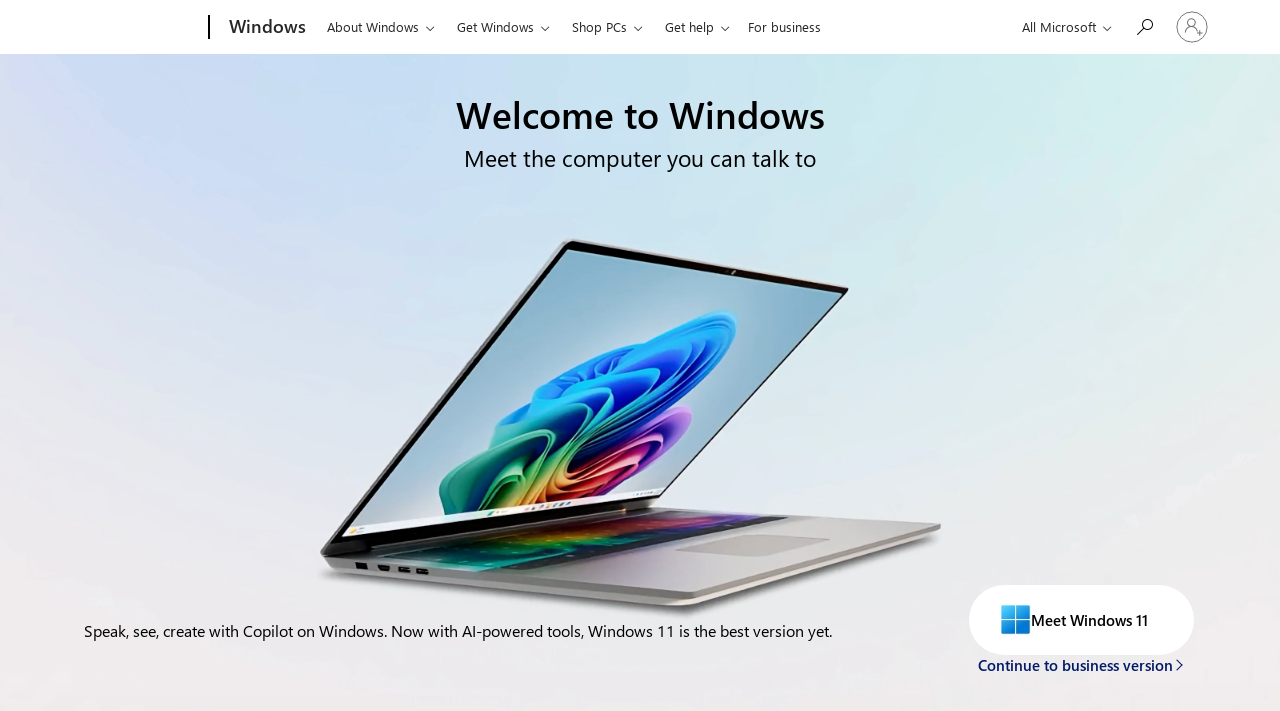

--- FILE ---
content_type: text/html; charset=utf-8
request_url: https://www.microsoft.com/en-us/windows/
body_size: 27606
content:

<!DOCTYPE html>
<html lang="en-us" dir="ltr" >
<head>
    <meta charset="utf-8" />
    <meta name="viewport" content="width=device-width, initial-scale=1.0">
        <meta http-equiv="X-UA-Compatible" content="IE=edge" />
        <meta http-equiv="content-language" content="en-us" />
        <meta name="ms.lang" content="en">
        <meta name="ms.loc" content="us">
            <title>Experience the Power of AI with Windows 11 OS, Computers, &amp; Apps | Microsoft Windows</title>
            <meta name="Title" content="Experience the Power of AI with Windows 11 OS, Computers, &amp; Apps | Microsoft Windows" />
            <meta name="Description" content="Experience the latest Microsoft Windows 11 features. Learn how our latest Windows OS gives you more ways to work, play, and create." />
            <meta name="keywords" content="AI, windows 11, windows 11 os" />
            <meta name="twitter:title" content="Experience the Power of AI with Windows 11 OS, Computers, &amp; Apps | Microsoft Windows" />
            <meta name="twitter:description" content="Experience the latest Microsoft Windows 11 features. Learn how our latest Windows OS gives you more ways to work, play, and create." />
            <meta property="og:title" content="Experience the Power of AI with Windows 11 OS, Computers, &amp; Apps | Microsoft Windows" />
            <meta property="og:description" content="Experience the latest Microsoft Windows 11 features. Learn how our latest Windows OS gives you more ways to work, play, and create." />
        <meta property="og:locale" content="en-us">
        <meta name="twitter:creator" content="@microsoft">
        <meta name="twitter:site" content="@windows" />
        <meta name="twitter:card" content="summary_large_image" />
        <meta name="twitter:url" content="https://www.microsoft.com/en-us/windows" />
            <meta name="twitter:image" content="https://cdn-dynmedia-1.microsoft.com/is/image/microsoftcorp/MSFT-Windows-11-Search-bar?scl=1" />
            <meta property="og:image" content="https://cdn-dynmedia-1.microsoft.com/is/image/microsoftcorp/MSFT-Windows-11-Search-bar?scl=1" />
        <meta property="og:type" content="website" />
        <meta property="og:url" content="https://www.microsoft.com/en-us/windows" />
        <meta property="og:site_name" content="Windows" />
            <link rel="canonical" href="https://www.microsoft.com/en-us/windows" />
        <meta name="format-detection" content="telephone=no" />
        <meta name="author" content="Microsoft" />
        <meta name="HandheldFriendly" content="True" />
        <meta name="MobileOptimized" content="320" />
        <meta name="viewport" content="width=device-width, initial-scale=1.0, maximum-scale=5.0" />
        <meta http-equiv="cleartype" content="on">
        <meta name="country" content="US" />
        <script type='text/javascript'>
        window.mldcc = "MSCC:"+"NR";
    </script>
    
    <script src="/en-us/windows/remote-resource-center/articles/scripts/Jquery.js?v=N2YlHnRI7it2_JoqUZTYWxPtx-s61zIGkk78Q0eabPM1"></script>


    <script rel="preload" async type="module" src="https://www.microsoft.com/videoplayer/ump.mjs"></script>
    <link href="/en-us/windows/remote-resource-center/articles/Content/Globalstyles.css?v=M01i7wnky1pSdV0utABB9pn-hRK2RBVMvCos4P1Qyf81" rel="stylesheet"/>

    <link rel="icon" href="https://www.microsoft.com/favicon.ico?v2" type="image/x-icon">


    <link rel="stylesheet" type="text/css" href="/en-us/windows/win-con-files/Content/westeuropeanmwfmainmin.css">

<link rel="stylesheet" href="https://www.microsoft.com/onerfstatics/marketingsites-wcus-prod/west-european/shell/_scrf/css/themes=default.device=uplevel_web_pc/63-57d110/c9-be0100/a6-e969ef/43-9f2e7c/82-8b5456/a0-5d3913/3d-28500e/ae-f1ac0c?ver=2.0&amp;_cf=02242021_3231" type="text/css" media="all" />            <script type='text/javascript'>window.isUserSignedIn = 0;</script>
                <script src="https://assets.adobedtm.com/5ef092d1efb5/e6b4ca74378c/launch-ENbb9d0de7cc374dc99259df2c4b823cef.min.js" async></script>
    <script rel="preload" src="https://wcpstatic.microsoft.com/mscc/lib/v2/wcp-consent.js"></script>
    
</head>
<body>
    <div id="cookie-banner"></div>
    <div id="headerArea" class="uhf"  data-m='{"cN":"headerArea","cT":"Area_coreuiArea","id":"a1Body","sN":1,"aN":"Body"}'>
                <div id="headerRegion"      data-region-key="headerregion" data-m='{"cN":"headerRegion","cT":"Region_coreui-region","id":"r1a1","sN":1,"aN":"a1"}' >

    <div  id="headerUniversalHeader" data-m='{"cN":"headerUniversalHeader","cT":"Module_coreui-universalheader","id":"m1r1a1","sN":1,"aN":"r1a1"}'  data-module-id="Category|headerRegion|coreui-region|headerUniversalHeader|coreui-universalheader">
        






        <a id="uhfSkipToMain" class="m-skip-to-main" href="javascript:void(0)" data-href="#primaryArea" tabindex="0" data-m='{"cN":"Skip to content_nonnav","id":"nn1m1r1a1","sN":1,"aN":"m1r1a1"}'>Skip to main content</a>


<header class="c-uhfh context-uhf no-js c-sgl-stck c-category-header " itemscope="itemscope" data-header-footprint="/Windows/windows-header-holiday-RT, fromService: True"   data-magict="true"   itemtype="http://schema.org/Organization">
    <div class="theme-light js-global-head f-closed  global-head-cont" data-m='{"cN":"Universal Header_cont","cT":"Container","id":"c2m1r1a1","sN":2,"aN":"m1r1a1"}'>
        <div class="c-uhfh-gcontainer-st">
            <button type="button" class="c-action-trigger c-glyph glyph-global-nav-button" aria-label="All Microsoft expand to see list of Microsoft products and services" initialState-label="All Microsoft expand to see list of Microsoft products and services" toggleState-label="Close All Microsoft list" aria-expanded="false" data-m='{"cN":"Mobile menu button_nonnav","id":"nn1c2m1r1a1","sN":1,"aN":"c2m1r1a1"}'></button>
            <button type="button" class="c-action-trigger c-glyph glyph-arrow-htmllegacy c-close-search" aria-label="Close search" aria-expanded="false" data-m='{"cN":"Close Search_nonnav","id":"nn2c2m1r1a1","sN":2,"aN":"c2m1r1a1"}'></button>
                    <a id="uhfLogo" class="c-logo c-sgl-stk-uhfLogo" itemprop="url" href="https://www.microsoft.com" aria-label="Microsoft" data-m='{"cN":"GlobalNav_Logo_cont","cT":"Container","id":"c3c2m1r1a1","sN":3,"aN":"c2m1r1a1"}'>
                        <img alt="" itemprop="logo" class="c-image" src="https://uhf.microsoft.com/images/microsoft/RE1Mu3b.png" role="presentation" aria-hidden="true" />
                        <span itemprop="name" role="presentation" aria-hidden="true">Microsoft</span>
                    </a>
            <div class="f-mobile-title">
                <button type="button" class="c-action-trigger c-glyph glyph-chevron-left" aria-label="See more menu options" data-m='{"cN":"Mobile back button_nonnav","id":"nn4c2m1r1a1","sN":4,"aN":"c2m1r1a1"}'></button>
                <span data-global-title="Microsoft home" class="js-mobile-title">Windows</span>
                <button type="button" class="c-action-trigger c-glyph glyph-chevron-right" aria-label="See more menu options" data-m='{"cN":"Mobile forward button_nonnav","id":"nn5c2m1r1a1","sN":5,"aN":"c2m1r1a1"}'></button>
            </div>
                    <div class="c-show-pipe x-hidden-vp-mobile-st">
                        <a id="uhfCatLogo" class="c-logo c-cat-logo" href="https://www.microsoft.com/en-us/windows" aria-label="Windows" itemprop="url" data-m='{"cN":"CatNav_Windows_nav","id":"n6c2m1r1a1","sN":6,"aN":"c2m1r1a1"}'>
                                <span>Windows</span>
                        </a>
                    </div>
                <div class="cat-logo-button-cont x-hidden">
                        <button type="button" id="uhfCatLogoButton" class="c-cat-logo-button x-hidden" aria-expanded="false" aria-label="Windows" data-m='{"cN":"Windows_nonnav","id":"nn7c2m1r1a1","sN":7,"aN":"c2m1r1a1"}'>
                            Windows
                        </button>
                </div>



                    <nav id="uhf-g-nav" aria-label="Contextual menu" class="c-uhfh-gnav" data-m='{"cN":"Category nav_cont","cT":"Container","id":"c8c2m1r1a1","sN":8,"aN":"c2m1r1a1"}'>
            <ul class="js-paddle-items">
                    <li class="single-link js-nav-menu x-hidden-none-mobile-vp uhf-menu-item">
                        <a class="c-uhf-nav-link" href="https://www.microsoft.com/en-us/windows" data-m='{"cN":"CatNav_Home_nav","id":"n1c8c2m1r1a1","sN":1,"aN":"c8c2m1r1a1"}' > Home </a>
                    </li>
                                        <li class="nested-menu uhf-menu-item">
                            <div class="c-uhf-menu js-nav-menu">
                                <button type="button" id="c-shellmenu_55"  aria-expanded="false" data-m='{"cN":"CatNav_AboutWindows11_nonnav","id":"nn2c8c2m1r1a1","sN":2,"aN":"c8c2m1r1a1"}'>About Windows</button>

                                <ul class="" data-class-idn="" aria-hidden="true" data-m='{"cN":"AboutWindows11_cont","cT":"Container","id":"c3c8c2m1r1a1","sN":3,"aN":"c8c2m1r1a1"}'>
        <li class="js-nav-menu single-link" data-m='{"cN":"MeetWindows11_cont","cT":"Container","id":"c1c3c8c2m1r1a1","sN":1,"aN":"c3c8c2m1r1a1"}'>
            <a id="c-shellmenu_56" class="js-subm-uhf-nav-link" href="https://www.microsoft.com/en-us/windows/windows-11" data-m='{"cN":"CatNav_MeetWindows11_nav","id":"n1c1c3c8c2m1r1a1","sN":1,"aN":"c1c3c8c2m1r1a1"}'>Meet Windows 11</a>
            
        </li>
        <li class="js-nav-menu single-link" data-m='{"cN":"CompareWindows11_cont","cT":"Container","id":"c2c3c8c2m1r1a1","sN":2,"aN":"c3c8c2m1r1a1"}'>
            <a id="c-shellmenu_57" class="js-subm-uhf-nav-link" href="https://www.microsoft.com/en-us/windows/compare-windows-11-home-vs-pro-versions" data-m='{"cN":"CatNav_CompareWindows11_nav","id":"n1c2c3c8c2m1r1a1","sN":1,"aN":"c2c3c8c2m1r1a1"}'>Compare Windows 10 &amp; 11</a>
            
        </li>
        <li class="js-nav-menu single-link" data-m='{"cN":"Windows11Security_cont","cT":"Container","id":"c3c3c8c2m1r1a1","sN":3,"aN":"c3c8c2m1r1a1"}'>
            <a id="c-shellmenu_58" class="js-subm-uhf-nav-link" href="https://www.microsoft.com/en-us/windows/comprehensive-security" data-m='{"cN":"CatNav_Windows11Security_nav","id":"n1c3c3c8c2m1r1a1","sN":1,"aN":"c3c3c8c2m1r1a1"}'>Windows 11 security</a>
            
        </li>
        <li class="js-nav-menu single-link" data-m='{"cN":"WindowsCopilot_cont","cT":"Container","id":"c4c3c8c2m1r1a1","sN":4,"aN":"c3c8c2m1r1a1"}'>
            <a id="c-shellmenu_59" class="js-subm-uhf-nav-link" href="https://www.microsoft.com/en-us/windows/ai-features" data-m='{"cN":"CatNav_WindowsCopilot_nav","id":"n1c4c3c8c2m1r1a1","sN":1,"aN":"c4c3c8c2m1r1a1"}'>AI features in Windows</a>
            
        </li>
        <li class="js-nav-menu single-link" data-m='{"cN":"Windows11Copilot_cont","cT":"Container","id":"c5c3c8c2m1r1a1","sN":5,"aN":"c3c8c2m1r1a1"}'>
            <a id="c-shellmenu_60" class="js-subm-uhf-nav-link" href="https://www.microsoft.com/en-us/windows/windows-11?wincampaign=copilot" data-m='{"cN":"CatNav_Windows11Copilot_nav","id":"n1c5c3c8c2m1r1a1","sN":1,"aN":"c5c3c8c2m1r1a1"}'>Copilot on Windows</a>
            
        </li>
        <li class="js-nav-menu single-link" data-m='{"cN":"PhotoMovieEditing_cont","cT":"Container","id":"c6c3c8c2m1r1a1","sN":6,"aN":"c3c8c2m1r1a1"}'>
            <a id="c-shellmenu_61" class="js-subm-uhf-nav-link" href="https://www.microsoft.com/en-us/windows/photo-movie-editor" data-m='{"cN":"CatNav_PhotoMovieEditing_nav","id":"n1c6c3c8c2m1r1a1","sN":1,"aN":"c6c3c8c2m1r1a1"}'>Photo &amp; movie editing</a>
            
        </li>
        <li class="js-nav-menu single-link" data-m='{"cN":"DrawCreateWithPaint_cont","cT":"Container","id":"c7c3c8c2m1r1a1","sN":7,"aN":"c3c8c2m1r1a1"}'>
            <a id="c-shellmenu_62" class="js-subm-uhf-nav-link" href="https://www.microsoft.com/en-us/windows/paint" data-m='{"cN":"CatNav_DrawCreateWithPaint_nav","id":"n1c7c3c8c2m1r1a1","sN":1,"aN":"c7c3c8c2m1r1a1"}'>Draw &amp; create with Paint</a>
            
        </li>
        <li class="js-nav-menu single-link" data-m='{"cN":"DigitalPenVoiceTouch_cont","cT":"Container","id":"c8c3c8c2m1r1a1","sN":8,"aN":"c3c8c2m1r1a1"}'>
            <a id="c-shellmenu_63" class="js-subm-uhf-nav-link" href="https://www.microsoft.com/en-us/windows/digital-pen-touch-voice-features" data-m='{"cN":"CatNav_DigitalPenVoiceTouch_nav","id":"n1c8c3c8c2m1r1a1","sN":1,"aN":"c8c3c8c2m1r1a1"}'>Digital pen, voice &amp; touch</a>
            
        </li>
        <li class="js-nav-menu single-link" data-m='{"cN":"Windows11Apps_cont","cT":"Container","id":"c9c3c8c2m1r1a1","sN":9,"aN":"c3c8c2m1r1a1"}'>
            <a id="c-shellmenu_64" class="js-subm-uhf-nav-link" href="https://www.microsoft.com/en-us/windows/apps-for-windows" data-m='{"cN":"CatNav_Windows11Apps_nav","id":"n1c9c3c8c2m1r1a1","sN":1,"aN":"c9c3c8c2m1r1a1"}'>Apps</a>
            
        </li>
        <li class="js-nav-menu single-link" data-m='{"cN":"PCGaming_cont","cT":"Container","id":"c10c3c8c2m1r1a1","sN":10,"aN":"c3c8c2m1r1a1"}'>
            <a id="c-shellmenu_65" class="js-subm-uhf-nav-link" href="https://www.microsoft.com/en-us/windows/windows-11-pc-gaming" data-m='{"cN":"CatNav_PCGaming_nav","id":"n1c10c3c8c2m1r1a1","sN":1,"aN":"c10c3c8c2m1r1a1"}'>PC gaming</a>
            
        </li>
        <li class="js-nav-menu single-link" data-m='{"cN":"SyncSmartPhonesToComputer_cont","cT":"Container","id":"c11c3c8c2m1r1a1","sN":11,"aN":"c3c8c2m1r1a1"}'>
            <a id="c-shellmenu_66" class="js-subm-uhf-nav-link" href="https://www.microsoft.com/en-us/windows/sync-across-your-devices" data-m='{"cN":"CatNav_SyncSmartPhonesToComputer_nav","id":"n1c11c3c8c2m1r1a1","sN":1,"aN":"c11c3c8c2m1r1a1"}'>Sync smartphones to computer</a>
            
        </li>
        <li class="js-nav-menu single-link" data-m='{"cN":"AccessibilityFeatures_cont","cT":"Container","id":"c12c3c8c2m1r1a1","sN":12,"aN":"c3c8c2m1r1a1"}'>
            <a id="c-shellmenu_67" class="js-subm-uhf-nav-link" href="https://www.microsoft.com/en-us/windows/accessibility-features" data-m='{"cN":"CatNav_AccessibilityFeatures_nav","id":"n1c12c3c8c2m1r1a1","sN":1,"aN":"c12c3c8c2m1r1a1"}'>Windows accessibility features</a>
            
        </li>
                                                    
                                </ul>
                            </div>
                        </li>                        <li class="nested-menu uhf-menu-item">
                            <div class="c-uhf-menu js-nav-menu">
                                <button type="button" id="c-shellmenu_68"  aria-expanded="false" data-m='{"cN":"CatNav_GetWindows11_nonnav","id":"nn4c8c2m1r1a1","sN":4,"aN":"c8c2m1r1a1"}'>Get Windows</button>

                                <ul class="" data-class-idn="" aria-hidden="true" data-m='{"cN":"GetWindows11_cont","cT":"Container","id":"c5c8c2m1r1a1","sN":5,"aN":"c8c2m1r1a1"}'>
        <li class="js-nav-menu single-link" data-m='{"cN":"HowToGetWindows11_cont","cT":"Container","id":"c1c5c8c2m1r1a1","sN":1,"aN":"c5c8c2m1r1a1"}'>
            <a id="c-shellmenu_69" class="js-subm-uhf-nav-link" href="https://www.microsoft.com/en-us/windows/get-windows-11" data-m='{"cN":"CatNav_HowToGetWindows11_nav","id":"n1c1c5c8c2m1r1a1","sN":1,"aN":"c1c5c8c2m1r1a1"}'>How to get Windows 11</a>
            
        </li>
        <li class="js-nav-menu single-link" data-m='{"cN":"Win11Specs_cont","cT":"Container","id":"c2c5c8c2m1r1a1","sN":2,"aN":"c5c8c2m1r1a1"}'>
            <a id="c-shellmenu_70" class="js-subm-uhf-nav-link" href="https://www.microsoft.com/en-us/windows/windows-11-specifications" data-m='{"cN":"CatNav_Win11Specs_nav","id":"n1c2c5c8c2m1r1a1","sN":1,"aN":"c2c5c8c2m1r1a1"}'>Windows 11 specs &amp; requirements</a>
            
        </li>
        <li class="js-nav-menu single-link" data-m='{"cN":"WindowsBackup_cont","cT":"Container","id":"c3c5c8c2m1r1a1","sN":3,"aN":"c5c8c2m1r1a1"}'>
            <a id="c-shellmenu_71" class="js-subm-uhf-nav-link" href="https://www.microsoft.com/en-us/windows/transfer-your-data-with-windows-backup" data-m='{"cN":"CatNav_WindowsBackup_nav","id":"n1c3c5c8c2m1r1a1","sN":1,"aN":"c3c5c8c2m1r1a1"}'>Windows Backup</a>
            
        </li>
        <li class="js-nav-menu single-link" data-m='{"cN":"FAQ_cont","cT":"Container","id":"c4c5c8c2m1r1a1","sN":4,"aN":"c5c8c2m1r1a1"}'>
            <a id="c-shellmenu_72" class="js-subm-uhf-nav-link" href="https://www.microsoft.com/en-us/windows/get-windows-11#faq" data-m='{"cN":"CatNav_FAQ_nav","id":"n1c4c5c8c2m1r1a1","sN":1,"aN":"c4c5c8c2m1r1a1"}'>FAQ</a>
            
        </li>
        <li class="js-nav-menu single-link" data-m='{"cN":"GetWindowsHelpMeChoose_cont","cT":"Container","id":"c5c5c8c2m1r1a1","sN":5,"aN":"c5c8c2m1r1a1"}'>
            <a id="c-shellmenu_73" class="js-subm-uhf-nav-link" href="https://www.microsoft.com/en-us/windows/help-me-choose" data-m='{"cN":"CatNav_GetWindowsHelpMeChoose_nav","id":"n1c5c5c8c2m1r1a1","sN":1,"aN":"c5c5c8c2m1r1a1"}'>Help me choose a PC</a>
            
        </li>
        <li class="js-nav-menu single-link" data-m='{"cN":"BuyWindows11Home_cont","cT":"Container","id":"c6c5c8c2m1r1a1","sN":6,"aN":"c5c8c2m1r1a1"}'>
            <a id="c-shellmenu_74" class="js-subm-uhf-nav-link" href="https://www.microsoft.com/d/windows-11-home/dg7gmgf0krt0" data-m='{"cN":"CatNav_BuyWindows11Home_nav","id":"n1c6c5c8c2m1r1a1","sN":1,"aN":"c6c5c8c2m1r1a1"}'>Buy Windows 11 Home</a>
            
        </li>
        <li class="js-nav-menu single-link" data-m='{"cN":"BuyWindows11Pro_cont","cT":"Container","id":"c7c5c8c2m1r1a1","sN":7,"aN":"c5c8c2m1r1a1"}'>
            <a id="c-shellmenu_75" class="js-subm-uhf-nav-link" href="https://www.microsoft.com/d/windows-11-pro/dg7gmgf0d8h4" data-m='{"cN":"CatNav_BuyWindows11Pro_nav","id":"n1c7c5c8c2m1r1a1","sN":1,"aN":"c7c5c8c2m1r1a1"}'>Buy Windows 11 Pro</a>
            
        </li>
                                                    
                                </ul>
                            </div>
                        </li>                        <li class="nested-menu uhf-menu-item">
                            <div class="c-uhf-menu js-nav-menu">
                                <button type="button" id="c-shellmenu_76"  aria-expanded="false" data-m='{"cN":"CatNav_ShopWindowsPCs_nonnav","id":"nn6c8c2m1r1a1","sN":6,"aN":"c8c2m1r1a1"}'>Shop PCs</button>

                                <ul class="" data-class-idn="" aria-hidden="true" data-m='{"cN":"ShopWindowsPCs_cont","cT":"Container","id":"c7c8c2m1r1a1","sN":7,"aN":"c8c2m1r1a1"}'>
        <li class="js-nav-menu single-link" data-m='{"cN":"HelpMeChoose_cont","cT":"Container","id":"c1c7c8c2m1r1a1","sN":1,"aN":"c7c8c2m1r1a1"}'>
            <a id="c-shellmenu_77" class="js-subm-uhf-nav-link" href="https://www.microsoft.com/en-us/windows/help-me-choose" data-m='{"cN":"CatNav_HelpMeChoose_nav","id":"n1c1c7c8c2m1r1a1","sN":1,"aN":"c1c7c8c2m1r1a1"}'>Help me choose a PC</a>
            
        </li>
        <li class="js-nav-menu single-link" data-m='{"cN":"LaptopBuyingGuide_cont","cT":"Container","id":"c2c7c8c2m1r1a1","sN":2,"aN":"c7c8c2m1r1a1"}'>
            <a id="c-shellmenu_78" class="js-subm-uhf-nav-link" href="https://www.microsoft.com/en-us/windows/laptop-buying-guide" data-m='{"cN":"CatNav_LaptopBuyingGuide_nav","id":"n1c2c7c8c2m1r1a1","sN":1,"aN":"c2c7c8c2m1r1a1"}'>PC Buying Guide</a>
            
        </li>
        <li class="js-nav-menu single-link" data-m='{"cN":"ShopAllPCs_cont","cT":"Container","id":"c3c7c8c2m1r1a1","sN":3,"aN":"c7c8c2m1r1a1"}'>
            <a id="c-shellmenu_79" class="js-subm-uhf-nav-link" href="https://www.microsoft.com/en-us/windows/view-all-devices" data-m='{"cN":"CatNav_ShopAllPCs_nav","id":"n1c3c7c8c2m1r1a1","sN":1,"aN":"c3c7c8c2m1r1a1"}'>Shop all PCs</a>
            
        </li>
        <li class="js-nav-menu single-link" data-m='{"cN":"ShopLaptops_cont","cT":"Container","id":"c4c7c8c2m1r1a1","sN":4,"aN":"c7c8c2m1r1a1"}'>
            <a id="c-shellmenu_80" class="js-subm-uhf-nav-link" href="https://www.microsoft.com/en-us/windows/windows-laptops" data-m='{"cN":"CatNav_ShopLaptops_nav","id":"n1c4c7c8c2m1r1a1","sN":1,"aN":"c4c7c8c2m1r1a1"}'>Shop laptops</a>
            
        </li>
        <li class="js-nav-menu single-link" data-m='{"cN":"ShopCopilotPCs_cont","cT":"Container","id":"c5c7c8c2m1r1a1","sN":5,"aN":"c7c8c2m1r1a1"}'>
            <a id="c-shellmenu_81" class="js-subm-uhf-nav-link" href="https://www.microsoft.com/en-us/windows/copilot-plus-pcs" data-m='{"cN":"CatNav_ShopCopilotPCs_nav","id":"n1c5c7c8c2m1r1a1","sN":1,"aN":"c5c7c8c2m1r1a1"}'>Shop Copilot+ PCs</a>
            
        </li>
        <li class="js-nav-menu single-link" data-m='{"cN":"Shop2in1s_cont","cT":"Container","id":"c6c7c8c2m1r1a1","sN":6,"aN":"c7c8c2m1r1a1"}'>
            <a id="c-shellmenu_82" class="js-subm-uhf-nav-link" href="https://www.microsoft.com/en-us/windows/2-in-1s" data-m='{"cN":"CatNav_Shop2in1s_nav","id":"n1c6c7c8c2m1r1a1","sN":1,"aN":"c6c7c8c2m1r1a1"}'>Shop 2-in-1s</a>
            
        </li>
        <li class="js-nav-menu single-link" data-m='{"cN":"ShopGamingPCs_cont","cT":"Container","id":"c7c7c8c2m1r1a1","sN":7,"aN":"c7c8c2m1r1a1"}'>
            <a id="c-shellmenu_83" class="js-subm-uhf-nav-link" href="https://www.microsoft.com/en-us/windows/gaming-pcs" data-m='{"cN":"CatNav_ShopGamingPCs_nav","id":"n1c7c7c8c2m1r1a1","sN":1,"aN":"c7c7c8c2m1r1a1"}'>Shop gaming PCs</a>
            
        </li>
        <li class="js-nav-menu single-link" data-m='{"cN":"ShopDesktopComputers_cont","cT":"Container","id":"c8c7c8c2m1r1a1","sN":8,"aN":"c7c8c2m1r1a1"}'>
            <a id="c-shellmenu_84" class="js-subm-uhf-nav-link" href="https://www.microsoft.com/en-us/windows/desktops-and-all-in-ones" data-m='{"cN":"CatNav_ShopDesktopComputers_nav","id":"n1c8c7c8c2m1r1a1","sN":1,"aN":"c8c7c8c2m1r1a1"}'>Shop desktop computers</a>
            
        </li>
        <li class="js-nav-menu single-link" data-m='{"cN":"LaptopsForCollegeStudents_cont","cT":"Container","id":"c9c7c8c2m1r1a1","sN":9,"aN":"c7c8c2m1r1a1"}'>
            <a id="c-shellmenu_85" class="js-subm-uhf-nav-link" href="https://www.microsoft.com/en-us/windows/laptops-for-college-students" data-m='{"cN":"CatNav_LaptopsForCollegeStudents_nav","id":"n1c9c7c8c2m1r1a1","sN":1,"aN":"c9c7c8c2m1r1a1"}'>Laptops for college students</a>
            
        </li>
                                                    
                                </ul>
                            </div>
                        </li>                        <li class="nested-menu uhf-menu-item">
                            <div class="c-uhf-menu js-nav-menu">
                                <button type="button" id="c-shellmenu_86"  aria-expanded="false" data-m='{"cN":"CatNav_Gethelp_nonnav","id":"nn8c8c2m1r1a1","sN":8,"aN":"c8c2m1r1a1"}'>Get help</button>

                                <ul class="" data-class-idn="" aria-hidden="true" data-m='{"cN":"Gethelp_cont","cT":"Container","id":"c9c8c2m1r1a1","sN":9,"aN":"c8c2m1r1a1"}'>
        <li class="js-nav-menu single-link" data-m='{"cN":"WindowsHelpNSupport-New_cont","cT":"Container","id":"c1c9c8c2m1r1a1","sN":1,"aN":"c9c8c2m1r1a1"}'>
            <a id="c-shellmenu_87" class="js-subm-uhf-nav-link" href="https://support.microsoft.com/windows" data-m='{"cN":"CatNav_WindowsHelpNSupport-New_nav","id":"n1c1c9c8c2m1r1a1","sN":1,"aN":"c1c9c8c2m1r1a1"}'>Windows help &amp; support</a>
            
        </li>
        <li class="js-nav-menu single-link" data-m='{"cN":"Tips_cont","cT":"Container","id":"c2c9c8c2m1r1a1","sN":2,"aN":"c9c8c2m1r1a1"}'>
            <a id="c-shellmenu_88" class="js-subm-uhf-nav-link" href="https://www.microsoft.com/en-us/windows/tips" data-m='{"cN":"CatNav_Tips_nav","id":"n1c2c9c8c2m1r1a1","sN":1,"aN":"c2c9c8c2m1r1a1"}'>Tips</a>
            
        </li>
        <li class="js-nav-menu single-link" data-m='{"cN":"LearningResources_cont","cT":"Container","id":"c3c9c8c2m1r1a1","sN":3,"aN":"c9c8c2m1r1a1"}'>
            <a id="c-shellmenu_89" class="js-subm-uhf-nav-link" href="https://www.microsoft.com/en-us/windows/learning-center" data-m='{"cN":"CatNav_LearningResources_nav","id":"n1c3c9c8c2m1r1a1","sN":1,"aN":"c3c9c8c2m1r1a1"}'>Learning resources</a>
            
        </li>
        <li class="js-nav-menu single-link" data-m='{"cN":"WinEOS_cont","cT":"Container","id":"c4c9c8c2m1r1a1","sN":4,"aN":"c9c8c2m1r1a1"}'>
            <a id="c-shellmenu_90" class="js-subm-uhf-nav-link" href="https://www.microsoft.com/en-us/windows/end-of-support" data-m='{"cN":"CatNav_WinEOS_nav","id":"n1c4c9c8c2m1r1a1","sN":1,"aN":"c4c9c8c2m1r1a1"}'>End of support for previous versions</a>
            
        </li>
        <li class="js-nav-menu single-link" data-m='{"cN":"WinESU_cont","cT":"Container","id":"c5c9c8c2m1r1a1","sN":5,"aN":"c9c8c2m1r1a1"}'>
            <a id="c-shellmenu_91" class="js-subm-uhf-nav-link" href="https://www.microsoft.com/en-us/windows/extended-security-updates" data-m='{"cN":"CatNav_WinESU_nav","id":"n1c5c9c8c2m1r1a1","sN":1,"aN":"c5c9c8c2m1r1a1"}'>Extended Security for Windows 10</a>
            
        </li>
                                                    
                                </ul>
                            </div>
                        </li>                        <li class="single-link js-nav-menu uhf-menu-item">
                            <a id="c-shellmenu_92" class="c-uhf-nav-link" href="https://www.microsoft.com/en-us/windows/business" data-m='{"cN":"CatNav_ForBusiness_nav","id":"n10c8c2m1r1a1","sN":10,"aN":"c8c2m1r1a1"}'>For business</a>
                        </li>


                <li id="overflow-menu" class="overflow-menu x-hidden uhf-menu-item">
                        <div class="c-uhf-menu js-nav-menu">
        <button data-m='{"pid":"More","id":"nn11c8c2m1r1a1","sN":11,"aN":"c8c2m1r1a1"}' type="button" aria-label="More" aria-expanded="false">More</button>
        <ul id="overflow-menu-list" aria-hidden="true" class="overflow-menu-list">
        </ul>
    </div>

                </li>
                            </ul>
            
        </nav>


            <div class="c-uhfh-actions" data-m='{"cN":"Header actions_cont","cT":"Container","id":"c9c2m1r1a1","sN":9,"aN":"c2m1r1a1"}'>
                <div class="wf-menu">        <nav id="uhf-c-nav" aria-label="All Microsoft menu" data-m='{"cN":"GlobalNav_cont","cT":"Container","id":"c1c9c2m1r1a1","sN":1,"aN":"c9c2m1r1a1"}'>
            <ul class="js-paddle-items">
                <li>
                    <div class="c-uhf-menu js-nav-menu">
                        <button type="button" class="c-button-logo all-ms-nav" aria-expanded="false" data-m='{"cN":"GlobalNav_More_nonnav","id":"nn1c1c9c2m1r1a1","sN":1,"aN":"c1c9c2m1r1a1"}'> <span>All Microsoft</span></button>
                        <ul class="f-multi-column f-multi-column-6" aria-hidden="true" data-m='{"cN":"More_cont","cT":"Container","id":"c2c1c9c2m1r1a1","sN":2,"aN":"c1c9c2m1r1a1"}'>
                                    <li class="c-w0-contr">
            <h2 class="c-uhf-sronly">Global</h2>
            <ul class="c-w0">
        <li class="js-nav-menu single-link" data-m='{"cN":"M365_cont","cT":"Container","id":"c1c2c1c9c2m1r1a1","sN":1,"aN":"c2c1c9c2m1r1a1"}'>
            <a id="shellmenu_0" class="js-subm-uhf-nav-link" href="https://www.microsoft.com/microsoft-365" data-m='{"cN":"W0Nav_M365_nav","id":"n1c1c2c1c9c2m1r1a1","sN":1,"aN":"c1c2c1c9c2m1r1a1"}'>Microsoft 365</a>
            
        </li>
        <li class="js-nav-menu single-link" data-m='{"cN":"Teams_cont","cT":"Container","id":"c2c2c1c9c2m1r1a1","sN":2,"aN":"c2c1c9c2m1r1a1"}'>
            <a id="l0_Teams" class="js-subm-uhf-nav-link" href="https://www.microsoft.com/en-us/microsoft-teams/group-chat-software" data-m='{"cN":"W0Nav_Teams_nav","id":"n1c2c2c1c9c2m1r1a1","sN":1,"aN":"c2c2c1c9c2m1r1a1"}'>Teams</a>
            
        </li>
        <li class="js-nav-menu single-link" data-m='{"cN":"Copilot_cont","cT":"Container","id":"c3c2c1c9c2m1r1a1","sN":3,"aN":"c2c1c9c2m1r1a1"}'>
            <a id="shellmenu_2" class="js-subm-uhf-nav-link" href="https://copilot.microsoft.com/" data-m='{"cN":"W0Nav_Copilot_nav","id":"n1c3c2c1c9c2m1r1a1","sN":1,"aN":"c3c2c1c9c2m1r1a1"}'>Copilot</a>
            
        </li>
        <li class="js-nav-menu single-link" data-m='{"cN":"Windows_cont","cT":"Container","id":"c4c2c1c9c2m1r1a1","sN":4,"aN":"c2c1c9c2m1r1a1"}'>
            <a id="shellmenu_3" class="js-subm-uhf-nav-link" href="https://www.microsoft.com/en-us/windows/" data-m='{"cN":"W0Nav_Windows_nav","id":"n1c4c2c1c9c2m1r1a1","sN":1,"aN":"c4c2c1c9c2m1r1a1"}'>Windows</a>
            
        </li>
        <li class="js-nav-menu single-link" data-m='{"cN":"Surface_cont","cT":"Container","id":"c5c2c1c9c2m1r1a1","sN":5,"aN":"c2c1c9c2m1r1a1"}'>
            <a id="shellmenu_4" class="js-subm-uhf-nav-link" href="https://www.microsoft.com/surface" data-m='{"cN":"W0Nav_Surface_nav","id":"n1c5c2c1c9c2m1r1a1","sN":1,"aN":"c5c2c1c9c2m1r1a1"}'>Surface</a>
            
        </li>
        <li class="js-nav-menu single-link" data-m='{"cN":"Xbox_cont","cT":"Container","id":"c6c2c1c9c2m1r1a1","sN":6,"aN":"c2c1c9c2m1r1a1"}'>
            <a id="shellmenu_5" class="js-subm-uhf-nav-link" href="https://www.xbox.com/" data-m='{"cN":"W0Nav_Xbox_nav","id":"n1c6c2c1c9c2m1r1a1","sN":1,"aN":"c6c2c1c9c2m1r1a1"}'>Xbox</a>
            
        </li>
        <li class="js-nav-menu single-link" data-m='{"cN":"Deals_cont","cT":"Container","id":"c7c2c1c9c2m1r1a1","sN":7,"aN":"c2c1c9c2m1r1a1"}'>
            <a id="shellmenu_6" class="js-subm-uhf-nav-link" href="https://www.microsoft.com/en-us/store/b/sale?icid=DSM_TopNavDeals" data-m='{"cN":"W0Nav_Deals_nav","id":"n1c7c2c1c9c2m1r1a1","sN":1,"aN":"c7c2c1c9c2m1r1a1"}'>Deals</a>
            
        </li>
        <li class="js-nav-menu single-link" data-m='{"cN":"Small Business_cont","cT":"Container","id":"c8c2c1c9c2m1r1a1","sN":8,"aN":"c2c1c9c2m1r1a1"}'>
            <a id="l0_SmallBusiness" class="js-subm-uhf-nav-link" href="https://www.microsoft.com/en-us/store/b/business" data-m='{"cN":"W0Nav_Small Business_nav","id":"n1c8c2c1c9c2m1r1a1","sN":1,"aN":"c8c2c1c9c2m1r1a1"}'>Small Business</a>
            
        </li>
        <li class="js-nav-menu single-link" data-m='{"cN":"Support_cont","cT":"Container","id":"c9c2c1c9c2m1r1a1","sN":9,"aN":"c2c1c9c2m1r1a1"}'>
            <a id="l1_support" class="js-subm-uhf-nav-link" href="https://support.microsoft.com/en-us" data-m='{"cN":"W0Nav_Support_nav","id":"n1c9c2c1c9c2m1r1a1","sN":1,"aN":"c9c2c1c9c2m1r1a1"}'>Support</a>
            
        </li>
            </ul>
        </li>

<li class="f-sub-menu js-nav-menu nested-menu" data-m='{"cT":"Container","id":"c10c2c1c9c2m1r1a1","sN":10,"aN":"c2c1c9c2m1r1a1"}'>

    <span id="uhf-navspn-shellmenu_10-span" style="display:none"   f-multi-parent="true" aria-expanded="false" data-m='{"id":"nn1c10c2c1c9c2m1r1a1","sN":1,"aN":"c10c2c1c9c2m1r1a1"}'>Software</span>
    <button id="uhf-navbtn-shellmenu_10-button" type="button"   f-multi-parent="true" aria-expanded="false" data-m='{"id":"nn2c10c2c1c9c2m1r1a1","sN":2,"aN":"c10c2c1c9c2m1r1a1"}'>Software</button>
    <ul aria-hidden="true" aria-labelledby="uhf-navspn-shellmenu_10-span">
        <li class="js-nav-menu single-link" data-m='{"cN":"More_Software_WindowsApps_cont","cT":"Container","id":"c3c10c2c1c9c2m1r1a1","sN":3,"aN":"c10c2c1c9c2m1r1a1"}'>
            <a id="shellmenu_11" class="js-subm-uhf-nav-link" href="https://apps.microsoft.com/home" data-m='{"cN":"GlobalNav_More_Software_WindowsApps_nav","id":"n1c3c10c2c1c9c2m1r1a1","sN":1,"aN":"c3c10c2c1c9c2m1r1a1"}'>Windows Apps</a>
            
        </li>
        <li class="js-nav-menu single-link" data-m='{"cN":"More_Software_AI_cont","cT":"Container","id":"c4c10c2c1c9c2m1r1a1","sN":4,"aN":"c10c2c1c9c2m1r1a1"}'>
            <a id="shellmenu_12" class="js-subm-uhf-nav-link" href="https://www.microsoft.com/en-us/ai" data-m='{"cN":"GlobalNav_More_Software_AI_nav","id":"n1c4c10c2c1c9c2m1r1a1","sN":1,"aN":"c4c10c2c1c9c2m1r1a1"}'>AI</a>
            
        </li>
        <li class="js-nav-menu single-link" data-m='{"cN":"More_Software_Outlook_cont","cT":"Container","id":"c5c10c2c1c9c2m1r1a1","sN":5,"aN":"c10c2c1c9c2m1r1a1"}'>
            <a id="shellmenu_13" class="js-subm-uhf-nav-link" href="https://www.microsoft.com/en-us/microsoft-365/outlook/email-and-calendar-software-microsoft-outlook" data-m='{"cN":"GlobalNav_More_Software_Outlook_nav","id":"n1c5c10c2c1c9c2m1r1a1","sN":1,"aN":"c5c10c2c1c9c2m1r1a1"}'>Outlook</a>
            
        </li>
        <li class="js-nav-menu single-link" data-m='{"cN":"More_Software_OneDrive_cont","cT":"Container","id":"c6c10c2c1c9c2m1r1a1","sN":6,"aN":"c10c2c1c9c2m1r1a1"}'>
            <a id="shellmenu_14" class="js-subm-uhf-nav-link" href="https://www.microsoft.com/en-us/microsoft-365/onedrive/online-cloud-storage" data-m='{"cN":"GlobalNav_More_Software_OneDrive_nav","id":"n1c6c10c2c1c9c2m1r1a1","sN":1,"aN":"c6c10c2c1c9c2m1r1a1"}'>OneDrive</a>
            
        </li>
        <li class="js-nav-menu single-link" data-m='{"cN":"More_Software_Microsoft Teams_cont","cT":"Container","id":"c7c10c2c1c9c2m1r1a1","sN":7,"aN":"c10c2c1c9c2m1r1a1"}'>
            <a id="shellmenu_15" class="js-subm-uhf-nav-link" href="https://www.microsoft.com/en-us/microsoft-teams/group-chat-software" data-m='{"cN":"GlobalNav_More_Software_Microsoft Teams_nav","id":"n1c7c10c2c1c9c2m1r1a1","sN":1,"aN":"c7c10c2c1c9c2m1r1a1"}'>Microsoft Teams</a>
            
        </li>
        <li class="js-nav-menu single-link" data-m='{"cN":"More_Software_OneNote_cont","cT":"Container","id":"c8c10c2c1c9c2m1r1a1","sN":8,"aN":"c10c2c1c9c2m1r1a1"}'>
            <a id="shellmenu_16" class="js-subm-uhf-nav-link" href="https://www.microsoft.com/en-us/microsoft-365/onenote/digital-note-taking-app" data-m='{"cN":"GlobalNav_More_Software_OneNote_nav","id":"n1c8c10c2c1c9c2m1r1a1","sN":1,"aN":"c8c10c2c1c9c2m1r1a1"}'>OneNote</a>
            
        </li>
        <li class="js-nav-menu single-link" data-m='{"cN":"More_Software_Edge_cont","cT":"Container","id":"c9c10c2c1c9c2m1r1a1","sN":9,"aN":"c10c2c1c9c2m1r1a1"}'>
            <a id="shellmenu_17" class="js-subm-uhf-nav-link" href="https://www.microsoft.com/edge" data-m='{"cN":"GlobalNav_More_Software_Edge_nav","id":"n1c9c10c2c1c9c2m1r1a1","sN":1,"aN":"c9c10c2c1c9c2m1r1a1"}'>Microsoft Edge</a>
            
        </li>
        <li class="js-nav-menu single-link" data-m='{"cN":"More_Software_Skype_cont","cT":"Container","id":"c10c10c2c1c9c2m1r1a1","sN":10,"aN":"c10c2c1c9c2m1r1a1"}'>
            <a id="shellmenu_18" class="js-subm-uhf-nav-link" href="https://support.microsoft.com/en-us/office/moving-from-skype-to-microsoft-teams-free-3c0caa26-d9db-4179-bcb3-930ae2c87570?icid=DSM_All_Skype" data-m='{"cN":"GlobalNav_More_Software_Skype_nav","id":"n1c10c10c2c1c9c2m1r1a1","sN":1,"aN":"c10c10c2c1c9c2m1r1a1"}'>Moving from Skype to Teams</a>
            
        </li>
    </ul>
    
</li>
<li class="f-sub-menu js-nav-menu nested-menu" data-m='{"cN":"PCsAndDevices_cont","cT":"Container","id":"c11c2c1c9c2m1r1a1","sN":11,"aN":"c2c1c9c2m1r1a1"}'>

    <span id="uhf-navspn-shellmenu_19-span" style="display:none"   f-multi-parent="true" aria-expanded="false" data-m='{"cN":"GlobalNav_PCsAndDevices_nonnav","id":"nn1c11c2c1c9c2m1r1a1","sN":1,"aN":"c11c2c1c9c2m1r1a1"}'>PCs &amp; Devices  </span>
    <button id="uhf-navbtn-shellmenu_19-button" type="button"   f-multi-parent="true" aria-expanded="false" data-m='{"cN":"GlobalNav_PCsAndDevices_nonnav","id":"nn2c11c2c1c9c2m1r1a1","sN":2,"aN":"c11c2c1c9c2m1r1a1"}'>PCs &amp; Devices  </button>
    <ul aria-hidden="true" aria-labelledby="uhf-navspn-shellmenu_19-span">
        <li class="js-nav-menu single-link" data-m='{"cN":"More_PCsAndDevices_PCsAndTablets_cont","cT":"Container","id":"c3c11c2c1c9c2m1r1a1","sN":3,"aN":"c11c2c1c9c2m1r1a1"}'>
            <a id="shellmenu_20" class="js-subm-uhf-nav-link" href="https://www.microsoft.com/en-us/store/b/pc?icid=CNavDevicesPC" data-m='{"cN":"GlobalNav_More_PCsAndDevices_PCsAndTablets_nav","id":"n1c3c11c2c1c9c2m1r1a1","sN":1,"aN":"c3c11c2c1c9c2m1r1a1"}'>Computers</a>
            
        </li>
        <li class="js-nav-menu single-link" data-m='{"cN":"More_PCsAndDevices_ShopXbox_cont","cT":"Container","id":"c4c11c2c1c9c2m1r1a1","sN":4,"aN":"c11c2c1c9c2m1r1a1"}'>
            <a id="shellmenu_21" class="js-subm-uhf-nav-link" href="https://www.microsoft.com/en-us/store/b/xbox?icid=CNavDevicesXbox" data-m='{"cN":"GlobalNav_More_PCsAndDevices_ShopXbox_nav","id":"n1c4c11c2c1c9c2m1r1a1","sN":1,"aN":"c4c11c2c1c9c2m1r1a1"}'>Shop Xbox</a>
            
        </li>
        <li class="js-nav-menu single-link" data-m='{"cN":"More_PCsAndDevices_Accessories_cont","cT":"Container","id":"c5c11c2c1c9c2m1r1a1","sN":5,"aN":"c11c2c1c9c2m1r1a1"}'>
            <a id="shellmenu_22" class="js-subm-uhf-nav-link" href="https://www.microsoft.com/en-us/store/b/accessories?icid=CNavDevicesAccessories" data-m='{"cN":"GlobalNav_More_PCsAndDevices_Accessories_nav","id":"n1c5c11c2c1c9c2m1r1a1","sN":1,"aN":"c5c11c2c1c9c2m1r1a1"}'>Accessories</a>
            
        </li>
        <li class="js-nav-menu single-link" data-m='{"cN":"More_PCsAndDevices_VMAndMixedReality_cont","cT":"Container","id":"c6c11c2c1c9c2m1r1a1","sN":6,"aN":"c11c2c1c9c2m1r1a1"}'>
            <a id="shellmenu_23" class="js-subm-uhf-nav-link" href="https://www.microsoft.com/en-us/store/b/virtualreality?icid=CNavVirtualReality" data-m='{"cN":"GlobalNav_More_PCsAndDevices_VMAndMixedReality_nav","id":"n1c6c11c2c1c9c2m1r1a1","sN":1,"aN":"c6c11c2c1c9c2m1r1a1"}'>VR &amp; mixed reality</a>
            
        </li>
        <li class="js-nav-menu single-link" data-m='{"cN":"More_PCsAndDevicesCertifiedRefurbished_cont","cT":"Container","id":"c7c11c2c1c9c2m1r1a1","sN":7,"aN":"c11c2c1c9c2m1r1a1"}'>
            <a id="shellmenu_24" class="js-subm-uhf-nav-link" href="https://www.microsoft.com/en-us/store/b/certified-refurbished-products" data-m='{"cN":"GlobalNav_More_PCsAndDevicesCertifiedRefurbished_nav","id":"n1c7c11c2c1c9c2m1r1a1","sN":1,"aN":"c7c11c2c1c9c2m1r1a1"}'>Certified Refurbished</a>
            
        </li>
        <li class="js-nav-menu single-link" data-m='{"cN":"More_PCsAndDevices_Trade-in-for-cash_cont","cT":"Container","id":"c8c11c2c1c9c2m1r1a1","sN":8,"aN":"c11c2c1c9c2m1r1a1"}'>
            <a id="shellmenu_25" class="js-subm-uhf-nav-link" href="https://www.microsoft.com/en-us/store/b/microsoft-trade-in" data-m='{"cN":"GlobalNav_More_PCsAndDevices_Trade-in-for-cash_nav","id":"n1c8c11c2c1c9c2m1r1a1","sN":1,"aN":"c8c11c2c1c9c2m1r1a1"}'>Trade-in for cash</a>
            
        </li>
    </ul>
    
</li>
<li class="f-sub-menu js-nav-menu nested-menu" data-m='{"cT":"Container","id":"c12c2c1c9c2m1r1a1","sN":12,"aN":"c2c1c9c2m1r1a1"}'>

    <span id="uhf-navspn-shellmenu_26-span" style="display:none"   f-multi-parent="true" aria-expanded="false" data-m='{"id":"nn1c12c2c1c9c2m1r1a1","sN":1,"aN":"c12c2c1c9c2m1r1a1"}'>Entertainment</span>
    <button id="uhf-navbtn-shellmenu_26-button" type="button"   f-multi-parent="true" aria-expanded="false" data-m='{"id":"nn2c12c2c1c9c2m1r1a1","sN":2,"aN":"c12c2c1c9c2m1r1a1"}'>Entertainment</button>
    <ul aria-hidden="true" aria-labelledby="uhf-navspn-shellmenu_26-span">
        <li class="js-nav-menu single-link" data-m='{"cN":"More_Entertainment_XboxGamePassUltimate_cont","cT":"Container","id":"c3c12c2c1c9c2m1r1a1","sN":3,"aN":"c12c2c1c9c2m1r1a1"}'>
            <a id="shellmenu_27" class="js-subm-uhf-nav-link" href="https://www.xbox.com/en-us/games/store/xbox-game-pass-ultimate/cfq7ttc0khs0?icid=CNavAllXboxGamePassUltimate" data-m='{"cN":"GlobalNav_More_Entertainment_XboxGamePassUltimate_nav","id":"n1c3c12c2c1c9c2m1r1a1","sN":1,"aN":"c3c12c2c1c9c2m1r1a1"}'>Xbox Game Pass Ultimate</a>
            
        </li>
        <li class="js-nav-menu single-link" data-m='{"cN":"More_Entertainment_PC_Game_Pass_cont","cT":"Container","id":"c4c12c2c1c9c2m1r1a1","sN":4,"aN":"c12c2c1c9c2m1r1a1"}'>
            <a id="shellmenu_28" class="js-subm-uhf-nav-link" href="https://www.xbox.com/en-us/games/store/pc-game-pass/cfq7ttc0kgq8?icid=CNavAllPCGamePass" data-m='{"cN":"GlobalNav_More_Entertainment_PC_Game_Pass_nav","id":"n1c4c12c2c1c9c2m1r1a1","sN":1,"aN":"c4c12c2c1c9c2m1r1a1"}'>PC Game Pass</a>
            
        </li>
        <li class="js-nav-menu single-link" data-m='{"cN":"More_Entertainment_XboxGames_cont","cT":"Container","id":"c5c12c2c1c9c2m1r1a1","sN":5,"aN":"c12c2c1c9c2m1r1a1"}'>
            <a id="shellmenu_29" class="js-subm-uhf-nav-link" href="https://www.microsoft.com/en-us/store/b/xboxgames?icid=CNavGamesXboxGames" data-m='{"cN":"GlobalNav_More_Entertainment_XboxGames_nav","id":"n1c5c12c2c1c9c2m1r1a1","sN":1,"aN":"c5c12c2c1c9c2m1r1a1"}'>Xbox games</a>
            
        </li>
        <li class="js-nav-menu single-link" data-m='{"cN":"More_Entertainment_PCGames_cont","cT":"Container","id":"c6c12c2c1c9c2m1r1a1","sN":6,"aN":"c12c2c1c9c2m1r1a1"}'>
            <a id="shellmenu_30" class="js-subm-uhf-nav-link" href="https://apps.microsoft.com/games" data-m='{"cN":"GlobalNav_More_Entertainment_PCGames_nav","id":"n1c6c12c2c1c9c2m1r1a1","sN":1,"aN":"c6c12c2c1c9c2m1r1a1"}'>PC games</a>
            
        </li>
    </ul>
    
</li>
<li class="f-sub-menu js-nav-menu nested-menu" data-m='{"cT":"Container","id":"c13c2c1c9c2m1r1a1","sN":13,"aN":"c2c1c9c2m1r1a1"}'>

    <span id="uhf-navspn-shellmenu_31-span" style="display:none"   f-multi-parent="true" aria-expanded="false" data-m='{"id":"nn1c13c2c1c9c2m1r1a1","sN":1,"aN":"c13c2c1c9c2m1r1a1"}'>Business</span>
    <button id="uhf-navbtn-shellmenu_31-button" type="button"   f-multi-parent="true" aria-expanded="false" data-m='{"id":"nn2c13c2c1c9c2m1r1a1","sN":2,"aN":"c13c2c1c9c2m1r1a1"}'>Business</button>
    <ul aria-hidden="true" aria-labelledby="uhf-navspn-shellmenu_31-span">
        <li class="js-nav-menu single-link" data-m='{"cN":"More_Business_Microsoft Security_cont","cT":"Container","id":"c3c13c2c1c9c2m1r1a1","sN":3,"aN":"c13c2c1c9c2m1r1a1"}'>
            <a id="shellmenu_32" class="js-subm-uhf-nav-link" href="https://www.microsoft.com/en-us/security" data-m='{"cN":"GlobalNav_More_Business_Microsoft Security_nav","id":"n1c3c13c2c1c9c2m1r1a1","sN":1,"aN":"c3c13c2c1c9c2m1r1a1"}'>Microsoft Security</a>
            
        </li>
        <li class="js-nav-menu single-link" data-m='{"cN":"More_Business_MicrosoftDynamics365_cont","cT":"Container","id":"c4c13c2c1c9c2m1r1a1","sN":4,"aN":"c13c2c1c9c2m1r1a1"}'>
            <a id="shellmenu_33" class="js-subm-uhf-nav-link" href="https://www.microsoft.com/en-us/dynamics-365" data-m='{"cN":"GlobalNav_More_Business_MicrosoftDynamics365_nav","id":"n1c4c13c2c1c9c2m1r1a1","sN":1,"aN":"c4c13c2c1c9c2m1r1a1"}'>Dynamics 365</a>
            
        </li>
        <li class="js-nav-menu single-link" data-m='{"cN":"More_Business_Microsoft365forbusiness_cont","cT":"Container","id":"c5c13c2c1c9c2m1r1a1","sN":5,"aN":"c13c2c1c9c2m1r1a1"}'>
            <a id="shellmenu_34" class="js-subm-uhf-nav-link" href="https://www.microsoft.com/en-us/microsoft-365/business" data-m='{"cN":"GlobalNav_More_Business_Microsoft365forbusiness_nav","id":"n1c5c13c2c1c9c2m1r1a1","sN":1,"aN":"c5c13c2c1c9c2m1r1a1"}'>Microsoft 365 for business</a>
            
        </li>
        <li class="js-nav-menu single-link" data-m='{"cN":"More_Business_MicrosoftPowerPlatform_cont","cT":"Container","id":"c6c13c2c1c9c2m1r1a1","sN":6,"aN":"c13c2c1c9c2m1r1a1"}'>
            <a id="shellmenu_35" class="js-subm-uhf-nav-link" href="https://www.microsoft.com/en-us/power-platform" data-m='{"cN":"GlobalNav_More_Business_MicrosoftPowerPlatform_nav","id":"n1c6c13c2c1c9c2m1r1a1","sN":1,"aN":"c6c13c2c1c9c2m1r1a1"}'>Microsoft Power Platform</a>
            
        </li>
        <li class="js-nav-menu single-link" data-m='{"cN":"More_Business_Windows365_cont","cT":"Container","id":"c7c13c2c1c9c2m1r1a1","sN":7,"aN":"c13c2c1c9c2m1r1a1"}'>
            <a id="shellmenu_36" class="js-subm-uhf-nav-link" href="https://www.microsoft.com/en-us/windows-365" data-m='{"cN":"GlobalNav_More_Business_Windows365_nav","id":"n1c7c13c2c1c9c2m1r1a1","sN":1,"aN":"c7c13c2c1c9c2m1r1a1"}'>Windows 365</a>
            
        </li>
        <li class="js-nav-menu single-link" data-m='{"cN":"More_Business_MicrosoftIndustry_cont","cT":"Container","id":"c8c13c2c1c9c2m1r1a1","sN":8,"aN":"c13c2c1c9c2m1r1a1"}'>
            <a id="shellmenu_37" class="js-subm-uhf-nav-link" href="https://www.microsoft.com/en-us/industry" data-m='{"cN":"GlobalNav_More_Business_MicrosoftIndustry_nav","id":"n1c8c13c2c1c9c2m1r1a1","sN":1,"aN":"c8c13c2c1c9c2m1r1a1"}'>Microsoft Industry</a>
            
        </li>
        <li class="js-nav-menu single-link" data-m='{"cN":"More_Business_SmallBusiness_cont","cT":"Container","id":"c9c13c2c1c9c2m1r1a1","sN":9,"aN":"c13c2c1c9c2m1r1a1"}'>
            <a id="shellmenu_38" class="js-subm-uhf-nav-link" href="https://www.microsoft.com/en-us/store/b/business?icid=CNavBusinessStore" data-m='{"cN":"GlobalNav_More_Business_SmallBusiness_nav","id":"n1c9c13c2c1c9c2m1r1a1","sN":1,"aN":"c9c13c2c1c9c2m1r1a1"}'>Small Business</a>
            
        </li>
    </ul>
    
</li>
<li class="f-sub-menu js-nav-menu nested-menu" data-m='{"cT":"Container","id":"c14c2c1c9c2m1r1a1","sN":14,"aN":"c2c1c9c2m1r1a1"}'>

    <span id="uhf-navspn-shellmenu_39-span" style="display:none"   f-multi-parent="true" aria-expanded="false" data-m='{"id":"nn1c14c2c1c9c2m1r1a1","sN":1,"aN":"c14c2c1c9c2m1r1a1"}'>Developer &amp; IT  </span>
    <button id="uhf-navbtn-shellmenu_39-button" type="button"   f-multi-parent="true" aria-expanded="false" data-m='{"id":"nn2c14c2c1c9c2m1r1a1","sN":2,"aN":"c14c2c1c9c2m1r1a1"}'>Developer &amp; IT  </button>
    <ul aria-hidden="true" aria-labelledby="uhf-navspn-shellmenu_39-span">
        <li class="js-nav-menu single-link" data-m='{"cN":"More_DeveloperAndIT_Azure_cont","cT":"Container","id":"c3c14c2c1c9c2m1r1a1","sN":3,"aN":"c14c2c1c9c2m1r1a1"}'>
            <a id="shellmenu_40" class="js-subm-uhf-nav-link" href="https://azure.microsoft.com/en-us/" data-m='{"cN":"GlobalNav_More_DeveloperAndIT_Azure_nav","id":"n1c3c14c2c1c9c2m1r1a1","sN":1,"aN":"c3c14c2c1c9c2m1r1a1"}'>Azure</a>
            
        </li>
        <li class="js-nav-menu single-link" data-m='{"cN":"More_DeveloperAndIT_MicrosoftDeveloper_cont","cT":"Container","id":"c4c14c2c1c9c2m1r1a1","sN":4,"aN":"c14c2c1c9c2m1r1a1"}'>
            <a id="shellmenu_41" class="js-subm-uhf-nav-link" href="https://developer.microsoft.com/en-us/" data-m='{"cN":"GlobalNav_More_DeveloperAndIT_MicrosoftDeveloper_nav","id":"n1c4c14c2c1c9c2m1r1a1","sN":1,"aN":"c4c14c2c1c9c2m1r1a1"}'>Microsoft Developer</a>
            
        </li>
        <li class="js-nav-menu single-link" data-m='{"cN":"More_DeveloperAndIT_MicrosoftLearn_cont","cT":"Container","id":"c5c14c2c1c9c2m1r1a1","sN":5,"aN":"c14c2c1c9c2m1r1a1"}'>
            <a id="shellmenu_42" class="js-subm-uhf-nav-link" href="https://learn.microsoft.com/" data-m='{"cN":"GlobalNav_More_DeveloperAndIT_MicrosoftLearn_nav","id":"n1c5c14c2c1c9c2m1r1a1","sN":1,"aN":"c5c14c2c1c9c2m1r1a1"}'>Microsoft Learn</a>
            
        </li>
        <li class="js-nav-menu single-link" data-m='{"cN":"More_DeveloperAndIT_SupportForAIMarketplaceApps_cont","cT":"Container","id":"c6c14c2c1c9c2m1r1a1","sN":6,"aN":"c14c2c1c9c2m1r1a1"}'>
            <a id="shellmenu_43" class="js-subm-uhf-nav-link" href="https://www.microsoft.com/software-development-companies/offers-benefits/isv-success?icid=DSM_All_SupportAIMarketplace&amp;ocid=cmm3atxvn98" data-m='{"cN":"GlobalNav_More_DeveloperAndIT_SupportForAIMarketplaceApps_nav","id":"n1c6c14c2c1c9c2m1r1a1","sN":1,"aN":"c6c14c2c1c9c2m1r1a1"}'>Support for AI marketplace apps</a>
            
        </li>
        <li class="js-nav-menu single-link" data-m='{"cN":"More_DeveloperAndIT_MicrosoftTechCommunity_cont","cT":"Container","id":"c7c14c2c1c9c2m1r1a1","sN":7,"aN":"c14c2c1c9c2m1r1a1"}'>
            <a id="shellmenu_44" class="js-subm-uhf-nav-link" href="https://techcommunity.microsoft.com/" data-m='{"cN":"GlobalNav_More_DeveloperAndIT_MicrosoftTechCommunity_nav","id":"n1c7c14c2c1c9c2m1r1a1","sN":1,"aN":"c7c14c2c1c9c2m1r1a1"}'>Microsoft Tech Community</a>
            
        </li>
        <li class="js-nav-menu single-link" data-m='{"cN":"More_DeveloperAndIT_Marketplace_cont","cT":"Container","id":"c8c14c2c1c9c2m1r1a1","sN":8,"aN":"c14c2c1c9c2m1r1a1"}'>
            <a id="shellmenu_45" class="js-subm-uhf-nav-link" href="https://marketplace.microsoft.com?icid=DSM_All_Marketplace&amp;ocid=cmm3atxvn98" data-m='{"cN":"GlobalNav_More_DeveloperAndIT_Marketplace_nav","id":"n1c8c14c2c1c9c2m1r1a1","sN":1,"aN":"c8c14c2c1c9c2m1r1a1"}'>Microsoft Marketplace</a>
            
        </li>
        <li class="js-nav-menu single-link" data-m='{"cN":"More_DeveloperAndIT_MarketplaceRewards_cont","cT":"Container","id":"c9c14c2c1c9c2m1r1a1","sN":9,"aN":"c14c2c1c9c2m1r1a1"}'>
            <a id="shellmenu_46" class="js-subm-uhf-nav-link" href="https://www.microsoft.com/software-development-companies/offers-benefits/marketplace-rewards?icid=DSM_All_MarketplaceRewards&amp;ocid=cmm3atxvn98" data-m='{"cN":"GlobalNav_More_DeveloperAndIT_MarketplaceRewards_nav","id":"n1c9c14c2c1c9c2m1r1a1","sN":1,"aN":"c9c14c2c1c9c2m1r1a1"}'>Marketplace Rewards</a>
            
        </li>
        <li class="js-nav-menu single-link" data-m='{"cN":"More_DeveloperAndIT_VisualStudio_cont","cT":"Container","id":"c10c14c2c1c9c2m1r1a1","sN":10,"aN":"c14c2c1c9c2m1r1a1"}'>
            <a id="shellmenu_47" class="js-subm-uhf-nav-link" href="https://visualstudio.microsoft.com/" data-m='{"cN":"GlobalNav_More_DeveloperAndIT_VisualStudio_nav","id":"n1c10c14c2c1c9c2m1r1a1","sN":1,"aN":"c10c14c2c1c9c2m1r1a1"}'>Visual Studio</a>
            
        </li>
    </ul>
    
</li>
<li class="f-sub-menu js-nav-menu nested-menu" data-m='{"cT":"Container","id":"c15c2c1c9c2m1r1a1","sN":15,"aN":"c2c1c9c2m1r1a1"}'>

    <span id="uhf-navspn-shellmenu_48-span" style="display:none"   f-multi-parent="true" aria-expanded="false" data-m='{"id":"nn1c15c2c1c9c2m1r1a1","sN":1,"aN":"c15c2c1c9c2m1r1a1"}'>Other</span>
    <button id="uhf-navbtn-shellmenu_48-button" type="button"   f-multi-parent="true" aria-expanded="false" data-m='{"id":"nn2c15c2c1c9c2m1r1a1","sN":2,"aN":"c15c2c1c9c2m1r1a1"}'>Other</button>
    <ul aria-hidden="true" aria-labelledby="uhf-navspn-shellmenu_48-span">
        <li class="js-nav-menu single-link" data-m='{"cN":"More_Other_Microsoft Rewards_cont","cT":"Container","id":"c3c15c2c1c9c2m1r1a1","sN":3,"aN":"c15c2c1c9c2m1r1a1"}'>
            <a id="shellmenu_49" class="js-subm-uhf-nav-link" href="https://www.microsoft.com/rewards" data-m='{"cN":"GlobalNav_More_Other_Microsoft Rewards_nav","id":"n1c3c15c2c1c9c2m1r1a1","sN":1,"aN":"c3c15c2c1c9c2m1r1a1"}'>Microsoft Rewards </a>
            
        </li>
        <li class="js-nav-menu single-link" data-m='{"cN":"More_Other_FreeDownloadsAndSecurity_cont","cT":"Container","id":"c4c15c2c1c9c2m1r1a1","sN":4,"aN":"c15c2c1c9c2m1r1a1"}'>
            <a id="shellmenu_50" class="js-subm-uhf-nav-link" href="https://www.microsoft.com/en-us/download" data-m='{"cN":"GlobalNav_More_Other_FreeDownloadsAndSecurity_nav","id":"n1c4c15c2c1c9c2m1r1a1","sN":1,"aN":"c4c15c2c1c9c2m1r1a1"}'>Free downloads &amp; security</a>
            
        </li>
        <li class="js-nav-menu single-link" data-m='{"cN":"More_Other_Education_cont","cT":"Container","id":"c5c15c2c1c9c2m1r1a1","sN":5,"aN":"c15c2c1c9c2m1r1a1"}'>
            <a id="shellmenu_51" class="js-subm-uhf-nav-link" href="https://www.microsoft.com/en-us/education" data-m='{"cN":"GlobalNav_More_Other_Education_nav","id":"n1c5c15c2c1c9c2m1r1a1","sN":1,"aN":"c5c15c2c1c9c2m1r1a1"}'>Education</a>
            
        </li>
        <li class="js-nav-menu single-link" data-m='{"cN":"More_Other_GiftCards_cont","cT":"Container","id":"c6c15c2c1c9c2m1r1a1","sN":6,"aN":"c15c2c1c9c2m1r1a1"}'>
            <a id="shellmenu_52" class="js-subm-uhf-nav-link" href="https://www.microsoft.com/en-us/store/b/gift-cards?icid=DSM_All_GiftCards" data-m='{"cN":"GlobalNav_More_Other_GiftCards_nav","id":"n1c6c15c2c1c9c2m1r1a1","sN":1,"aN":"c6c15c2c1c9c2m1r1a1"}'>Gift cards</a>
            
        </li>
        <li class="js-nav-menu single-link" data-m='{"cN":"More_Other_Licensing_cont","cT":"Container","id":"c7c15c2c1c9c2m1r1a1","sN":7,"aN":"c15c2c1c9c2m1r1a1"}'>
            <a id="Licensing" class="js-subm-uhf-nav-link" href="https://www.microsoft.com/licensing/" data-m='{"cN":"GlobalNav_More_Other_Licensing_nav","id":"n1c7c15c2c1c9c2m1r1a1","sN":1,"aN":"c7c15c2c1c9c2m1r1a1"}'>Licensing</a>
            
        </li>
        <li class="js-nav-menu single-link" data-m='{"cN":"More_Other_Unlocked_stories_cont","cT":"Container","id":"c8c15c2c1c9c2m1r1a1","sN":8,"aN":"c15c2c1c9c2m1r1a1"}'>
            <a id="shellmenu_54" class="js-subm-uhf-nav-link" href="https://unlocked.microsoft.com/" data-m='{"cN":"GlobalNav_More_Other_Unlocked_stories_nav","id":"n1c8c15c2c1c9c2m1r1a1","sN":1,"aN":"c8c15c2c1c9c2m1r1a1"}'>Unlocked stories</a>
            
        </li>
    </ul>
    
</li>
                                                            <li class="f-multi-column-info">
                                    <a data-m='{"id":"n16c2c1c9c2m1r1a1","sN":16,"aN":"c2c1c9c2m1r1a1"}' href="https://www.microsoft.com/en-us/sitemap" aria-label="" class="c-glyph">View Sitemap</a>
                                </li>
                            
                        </ul>
                    </div>
                </li>
            </ul>
        </nav>
</div>
                            <form class="c-search" autocomplete="off" id="searchForm" name="searchForm" role="search" action="https://www.microsoft.com/en-us/search/explore" method="GET" data-seAutoSuggest='{"isAutosuggestDisabled":false,"queryParams":{"market":"en-us","clientId":"7F27B536-CF6B-4C65-8638-A0F8CBDFCA65","sources":"Iris-Products,DCatAll-Products,Microsoft-Terms","filter":"+ClientType:StoreWeb","counts":"1,5,5"},"familyNames":{"Apps":"App","Books":"Book","Bundles":"Bundle","Devices":"Device","Fees":"Fee","Games":"Game","MusicAlbums":"Album","MusicTracks":"Song","MusicVideos":"Video","MusicArtists":"Artist","OperatingSystem":"Operating System","Software":"Software","Movies":"Movie","TV":"TV","CSV":"Gift Card","VideoActor":"Actor"}}' data-seautosuggestapi="https://www.microsoft.com/msstoreapiprod/api/autosuggest" data-m='{"cN":"GlobalNav_Search_cont","cT":"Container","id":"c3c1c9c2m1r1a1","sN":3,"aN":"c1c9c2m1r1a1"}' aria-expanded="false">
                                <input  id="cli_shellHeaderSearchInput" aria-label="Search Expanded" aria-expanded="false" aria-controls="universal-header-search-auto-suggest-transparent" aria-owns="universal-header-search-auto-suggest-ul" type="search" name="q" placeholder="Search or ask a question" data-m='{"cN":"SearchBox_nav","id":"n1c3c1c9c2m1r1a1","sN":1,"aN":"c3c1c9c2m1r1a1"}' data-toggle="tooltip" data-placement="right" title="Search or ask a question" />
                                    <button id="search" aria-label="Search or ask a question" class="c-glyph" data-m='{"cN":"Search_nav","id":"n2c3c1c9c2m1r1a1","sN":2,"aN":"c3c1c9c2m1r1a1"}' data-bi-mto="true" aria-expanded="false" disabled="disabled">
                                        <span role="presentation">Search</span>
                                        <span role="tooltip" class="c-uhf-tooltip c-uhf-search-tooltip">Search or ask a question</span>
                                    </button>
                                <div class="m-auto-suggest" id="universal-header-search-auto-suggest-transparent" role="group">
                                    <ul class="c-menu" id="universal-header-search-auto-suggest-ul" aria-label="Search Suggestions" aria-hidden="true" data-bi-dnt="true" data-bi-mto="true" data-js-auto-suggest-position="default" role="listbox" data-tel="jsll" data-m='{"cN":"search suggestions_cont","cT":"Container","id":"c3c3c1c9c2m1r1a1","sN":3,"aN":"c3c1c9c2m1r1a1"}'></ul>
                                    <ul class="c-menu f-auto-suggest-no-results" aria-hidden="true" aria-label="No results" data-js-auto-suggest-postion="default" data-js-auto-suggest-position="default" role="listbox">
                                        <li class="c-menu-item" role="option" aria-disabled="true"> <span tabindex="-1">No results</span></li>
                                    </ul>
                                </div>
                                
                            </form>
                        <button data-m='{"cN":"cancel-search","pid":"Cancel Search","id":"nn4c1c9c2m1r1a1","sN":4,"aN":"c1c9c2m1r1a1"}' id="cancel-search" class="cancel-search" aria-label="Cancel Search">
                            <span>Cancel</span>
                        </button>
                        <div id="meControl" class="c-me"  data-signinsettings='{"containerId":"meControl","enabled":true,"headerHeight":48,"debug":false,"extensibleLinks":[],"userData":{"idp":"msa","firstName":"","lastName":"","memberName":"","cid":"","authenticatedState":"3"},"rpData":{"preferredIdp":"msa","msaInfo":{"signInUrl":"/en-us/store/signin","signOutUrl":"/en-us/store/signout","meUrl":"https://login.live.com/me.srf?wa=wsignin1.0"},"aadInfo":{"signOutUrl":"/en-us/store/signout","appId":"","siteUrl":"","blockMsaFed":true}}}' data-m='{"cN":"GlobalNav_Account_cont","cT":"Container","id":"c5c1c9c2m1r1a1","sN":5,"aN":"c1c9c2m1r1a1"}'>
                            <div class="msame_Header">
                                <div class="msame_Header_name st_msame_placeholder">Sign in</div>
                            </div>
                            
                        </div>
                
            </div>
        </div>
        
        
    </div>
    
</header>




    </div>
        </div>

    </div>

    <main role="main" class="pt-5" id="primaryArea" tabindex="-1">
        
        


    <div class="hubmain windows windows" id="windowsh22">
<div data-VG="StickyNav" data-grid="" class="bg-blue-sticky rounded-corners stickyNavHeader" id="Sticky-header-Navigation">
    <section>
        <div data-grid="" class="m-in-page-navigation sticky-in-page-nav specs-stickynav sticky-navbarNew bg-blue-sticky-light" id="stickynavcommon">
            <div data-js-in-page-navigation-wrapper="true">
                <div class="c-in-page-navigation specs-stickynav sticky-navbarNew bg-blue-sticky-light">
                    <div class="c-logo c-sgl-stk-uhfLogo">
                        <picture class="c-image">
                            <source data-srcset="https://cdn-dynmedia-1.microsoft.com/is/image/microsoftcorp/MSFT-Microsoft-sticky-logo-RE1Mu3b?scl=1&amp;fmt=png-alpha" media="(min-width:0px)" srcset="https://cdn-dynmedia-1.microsoft.com/is/image/microsoftcorp/MSFT-Microsoft-sticky-logo-RE1Mu3b?scl=1&amp;fmt=png-alpha">
                            <img alt="Microsoft" src="https://cdn-dynmedia-1.microsoft.com/is/image/microsoftcorp/MSFT-Microsoft-sticky-logo-RE1Mu3b?scl=1&amp;fmt=png-alpha" data-src="https://cdn-dynmedia-1.microsoft.com/is/image/microsoftcorp/MSFT-Microsoft-sticky-logo-RE1Mu3b?scl=1&amp;fmt=png-alpha">
                        </picture>
                    </div>
                    <div class="c-pipe-div">
                        <span aria-label="Windows">Windows</span>
                    </div>
                                            <div class="c-group">
                                <a href="https://www.microsoft.com/en-us/windows/get-windows-11" target="_self" aria-label="Get Windows 11" class="c-call-to-action c-glyph c-button f-primary blue-button" data-bi-ecn="" data-bi-ehn="" data-bi-hn="">
                                    <span>Get Windows 11</span>
                                </a>
                        </div>
                </div>
            </div>
        </div>
    </section>
</div><section class="chatbot d-none">
    <script src="https://cdn.botframework.com/botframework-webchat/latest/webchat.js"></script>
    <div class="chat-bot" id="ChatBot">
        <div class="chatBox d-none" data-chatavatar="https://cdn-dynmedia-1.microsoft.com/is/image/microsoftcorp/MSFT-Vector?scl=1&amp;fmt=png-alpha" aria-label="laptop" alt="laptop">
            <div class="chat-header">
                <div class="heading">
                        <h2>Choose a Windows PC</h2>
                </div>
                <div class="chatbot-refresh">
                    <button class="chatbot-refresh-button" onclick="RefreshSession()"  aria-label="Refresh">
                        <span class="reload" aria-hidden="true"></span> 
                        <span role="tooltip" class="icon-tooltip">Refresh</span>                                              
                    </button>
                    
                </div>
                <div class="chatbot-close-contanier">
                    <button class="chatbot-close" data-dismiss="modal" aria-label="Close">
                        <span class="close" aria-hidden="true"></span>
                    </button>
                </div>
            </div>
            <div class="chat-container" id="capture"></div>
            <div id="footer" class="chat-footer" role="main">
                <small class="">AI-generated content may be incorrect</small>
            </div>
        </div>
        <div class="row">
            <div class="banner-modal banner-hide chat-banner-d-none">
                <div class="banner-content-section">
                    <button class="cbbanner-close" aria-label="modal close" tabindex="0"></button>
                    <div class='banner-content-inner'>
                        <picture>
                            <source data-srcset="https://cdn-dynmedia-1.microsoft.com/is/image/microsoftcorp/MSFT-system-logo?scl=1&amp;fmt=png-alpha" media="(min-width: 0px)">
                            <img class="lazyloaded" alt="Windows Logo" src="https://cdn-dynmedia-1.microsoft.com/is/image/microsoftcorp/MSFT-system-logo?scl=1&amp;fmt=png-alpha" data-src="https://cdn-dynmedia-1.microsoft.com/is/image/microsoftcorp/MSFT-system-logo?scl=1&amp;fmt=png-alpha">
                        </picture>
                        
                            <h2 class="chatbot-banner-heading">Find the Windows PC that’s right for you</h2>
                        <p class="chatbot-banner-para">Answer just a few short questions to get help finding a PC you love.</p>
                        
                    <button aria-label="Startnow" class="bot-start-btn">
                        <span>Start now</span>
                    </button>
       
                    </div>
                </div>
            </div>
            <div data-mount="" data-direction="bottom" class="click-start sticky-show-stuck d-none banner-hide">
                <div class="click-start-container ">
                    <button class="cbbanner-close bot-mobile-close" aria-label="chat botton close" tabindex="0"></button>
                    <a data-mount="click-group" class="text-white chatBotStart link c-button f-primary" aria-label="Quickly discover your perfect laptop" href="javascript:void(0)" role="button">
                        <div class="click-start-text">
                            <div class="heading">
                                    <span>Quickly discover your perfect laptop</span>
                            </div>
                        </div>
                        <div class="click-start-image" aria-hidden="true" role="presentation">
                            <picture>
                                <source data-srcset="https://cdn-dynmedia-1.microsoft.com/is/image/microsoftcorp/MSFT-Vector?scl=1&amp;fmt=png-alpha" media="(min-width: 0px)">
                                <img class="lazyload blur-up lazypreload" src="https://cdn-dynmedia-1.microsoft.com/is/image/microsoftcorp/MSFT-Vector?scl=1&amp;fmt=png-alpha" data-src="https://cdn-dynmedia-1.microsoft.com/is/image/microsoftcorp/MSFT-Vector?scl=1&amp;fmt=png-alpha" alt="laptop">
                            </picture>
                        </div>
                    </a>                   
                </div>
            </div>
        </div>
    </div>
</section>
<div data-vg="Banner" id="Hero-Banner">
    <div data-grid="col-8" class="m-banner x-type-center padding-bottom-24 rounded-corners">

                            <h1 class="c-heading-1 f-lean gradient-text-hero">Welcome to Windows</h1>
                

            <p class="c-paragraph-2">We know you’ve got a lot to do. Every day delivers a new challenge. Well, those challenges are about to get easier with Windows&nbsp;11.</p>
                        <div class="c-group">
                            <a href="https://www.microsoft.com/en-us/windows/get-windows-11" target="_self" aria-label="Get Windows 11 information on our webpage" class="c-call-to-action c-glyph c-button f-primary blue-button" data-bi-ecn="" data-bi-ehn="" data-bi-hn="">
                                <span>Get Windows 11</span>
                            </a>
                            <a href="https://www.microsoft.com/en-us/windows/business/windows-11-pro" target="_blank" aria-label="Continue to business version of Windows 11" class="c-call-to-action c-glyph c-call-to-action c-glyph c-secondary" data-bi-ecn="" data-bi-ehn="" data-bi-hn="">
                                <span>Continue to business version</span>
                            </a>

                </div>
                    </div>
</div><div data-grid="row" class="main-multi">
        <div class="multi-carousal sneaky-multi-carousal"  data-grid="container" id="sneakymulti">
            <div class="multi-carousal-placement m-product-placement rounded-corners" data-grid="col-12">
                <div class="multi-carousal-wrapper" aria-label="">
                     <div class="bottom-wrapper">
                        <div class="c-flipper-wrapper">
                            <button class="c-flipper f-previous" id="sneakyprev" tabindex="0" aria-label="Previous Windows 11 features &amp; tips slide"></button>
                            <button class="c-flipper f-next" id="sneakynext" tabindex="0" aria-label="Next Windows 11 features &amp; tips slide"></button>
                            <span class="visually-hidden sneaky-progress-update" role="alert" aria-live="polite" tabindex="-1"></span>
                        </div>
                        <div class="progressbar-wrapper">
                            <div class="progress-bars">
                                        <span class="c-progress active" role="progressbar" max="100" tabindex="-1" aria-label="Progress bar 1" data-index="1" aria-hidden="true"></span>
                                        <span class="c-progress" role="progressbar" max="100" tabindex="-1" aria-label="Progress bar 2" data-index="2" aria-hidden="true"></span>
                                        <span class="c-progress" role="progressbar" max="100" tabindex="-1" aria-label="Progress bar 3" data-index="3" aria-hidden="true"></span>

                            </div>
                        </div>
                    </div>
                    <div itemscope="" class="multi-carousal-div" itemtype="https://schema.org/ItemList">
                        <div id="carousalDiv">
<div itemscope="" class="carousal-slide zindex" data-card="0" itemtype="https://schema.org/ListItem" tabindex="-1">
                                        <section class="m-product-placement-item context-software">
                                            <picture>
                                                <source data-srcset="https://cdn-dynmedia-1.microsoft.com/is/image/microsoftcorp/MSFT-Windows-11-Search-bar?scl=1" media="(min-width:0px)" srcset="https://cdn-dynmedia-1.microsoft.com/is/image/microsoftcorp/MSFT-Windows-11-Search-bar?scl=1">
                                                <img class="lazyloaded c-image" alt="Windows 11 Search bar" src="https://cdn-dynmedia-1.microsoft.com/is/image/microsoftcorp/MSFT-Windows-11-Search-bar?scl=1" data-src="https://cdn-dynmedia-1.microsoft.com/is/image/microsoftcorp/MSFT-Windows-11-Search-bar?scl=1">
                                            </picture>
                                                <h2 class="c-mainheading">Explore Windows&nbsp;11’s new features</h2>
                                            <div class="story-content">
                                                    <label class="c-heading">Meet Windows&nbsp;11</label>
                                                                                                    <p class="c-paragraph">
                                                        Do it more intuitively. Get it done quickly. And still have time for fun. Learn why Windows&nbsp;11 is the best Windows yet.
                                                    </p>
                                                                                                    <div class="c-group">
                                                                <a href="https://www.microsoft.com/en-us/windows/windows-11" target="_self" aria-label="Learn more about Windows 11 on the Meet Windows 11 webpage" class="c-call-to-action c-glyph cta rounded-corners" data-bi-ecn="" data-bi-ehn="" data-bi-hn="">
                                                                    <span>Learn more</span>
                                                                </a>
                                                    </div>
                                            </div>
                                        </section>
                                    </div>
<div itemscope="" class="carousal-slide zindex" data-card="1" itemtype="https://schema.org/ListItem" tabindex="-1">
                                        <section class="m-product-placement-item context-software">
                                            <picture>
                                                <source data-srcset="https://cdn-dynmedia-1.microsoft.com/is/image/microsoftcorp/MSFT-PC-open-with-Start-menu-on-the-screen?scl=1" media="(min-width:0px)" srcset="https://cdn-dynmedia-1.microsoft.com/is/image/microsoftcorp/MSFT-PC-open-with-Start-menu-on-the-screen?scl=1">
                                                <img class="lazyloaded c-image" alt="PC open with Start menu on the screen" src="https://cdn-dynmedia-1.microsoft.com/is/image/microsoftcorp/MSFT-PC-open-with-Start-menu-on-the-screen?scl=1" data-src="https://cdn-dynmedia-1.microsoft.com/is/image/microsoftcorp/MSFT-PC-open-with-Start-menu-on-the-screen?scl=1">
                                            </picture>
                                                <h2 class="c-mainheading">Get the best Windows yet</h2>
                                            <div class="story-content">
                                                    <label class="c-heading">Get Windows&nbsp;11</label>
                                                                                                    <p class="c-paragraph">
                                                        Easy to work, play, and go about your day. Use the intuitive Windows&nbsp;11.
                                                    </p>
                                                                                                    <div class="c-group">
                                                                <a href="https://www.microsoft.com/en-us/windows/get-windows-11" target="_self" aria-label="Get Windows 11 information on our webpage" class="c-call-to-action c-glyph cta rounded-corners" data-bi-ecn="" data-bi-ehn="" data-bi-hn="">
                                                                    <span>Get Windows 11</span>
                                                                </a>
                                                    </div>
                                            </div>
                                        </section>
                                    </div>
<div itemscope="" class="carousal-slide zindex" data-card="2" itemtype="https://schema.org/ListItem" tabindex="-1">
                                        <section class="m-product-placement-item context-software">
                                            <picture>
                                                <source data-srcset="https://cdn-dynmedia-1.microsoft.com/is/image/microsoftcorp/MSFT-A-person-setting-a-PC-on-a-table?scl=1" media="(min-width:0px)" srcset="https://cdn-dynmedia-1.microsoft.com/is/image/microsoftcorp/MSFT-A-person-setting-a-PC-on-a-table?scl=1">
                                                <img class="lazyloaded c-image" alt="A person setting a PC on a table" src="https://cdn-dynmedia-1.microsoft.com/is/image/microsoftcorp/MSFT-A-person-setting-a-PC-on-a-table?scl=1" data-src="https://cdn-dynmedia-1.microsoft.com/is/image/microsoftcorp/MSFT-A-person-setting-a-PC-on-a-table?scl=1">
                                            </picture>
                                                <h2 class="c-mainheading">Find the right PC for you</h2>
                                            <div class="story-content">
                                                    <label class="c-heading">Choose your PC</label>
                                                                                                    <p class="c-paragraph">
                                                        There’s a PC that’s right for everyone. See which computer works best for your life.
                                                    </p>
                                                                                                    <div class="c-group">
                                                                <a href="https://www.microsoft.com/en-us/windows/help-me-choose" target="_self" aria-label="Get a PC webpage that will help you choose a computer" class="c-call-to-action c-glyph cta rounded-corners" data-bi-ecn="" data-bi-ehn="" data-bi-hn="">
                                                                    <span>Get a PC</span>
                                                                </a>
                                                    </div>
                                            </div>
                                        </section>
                                    </div>

                        </div>
                    </div>                   
                </div>
            </div>
        </div>
</div>
<div data-vg="Banner" id="quick-links-banner">
    <div data-grid="col-8" class="m-banner x-type-center padding-top-12 rounded-corners">

                                
<h2 class="c-heading-2">Find a PC that meets your needs</h2>
                            </div>
</div><div data-vg="LinkNavigation" id="quick-links">
    <div data-grid="container" class="m-link-navigation quick-links padding-bottom-48 padding-top-12">
        <nav class="c-link-navigation">
 <ul>
                        <li>
                            <a target="_self" aria-label="View Copilot+ PCs to find your next device" href="https://www.microsoft.com/en-us/windows/copilot-plus-pcs" class="c-hyperlink f-image" data-bi-ecn="" data-bi-ehn="" data-bi-hn="">
                                <picture>
                                    <source data-srcset="https://cdn-dynmedia-1.microsoft.com/is/image/microsoftcorp/MSFT-windows-copilot-device-MSW-C-E261-Var-B-Mobile?scl=1" media="(min-width:0px)" srcset="https://cdn-dynmedia-1.microsoft.com/is/image/microsoftcorp/MSFT-windows-copilot-device-MSW-C-E261-Var-B-Mobile?scl=1">
                                    <img alt="Open Microsoft laptop with the rainbow bloom on the screen on a light blue gradient background" src="https://cdn-dynmedia-1.microsoft.com/is/image/microsoftcorp/MSFT-windows-copilot-device-MSW-C-E261-Var-B-Mobile?scl=1" data-src="https://cdn-dynmedia-1.microsoft.com/is/image/microsoftcorp/MSFT-windows-copilot-device-MSW-C-E261-Var-B-Mobile?scl=1">
                                                                            <div role="link" class="padding-top-12">View Copilot+ PCs</div>
                                </picture>
                            </a>
                        </li>
                        <li>
                            <a target="_self" aria-label="View laptops to find your next device" href="https://www.microsoft.com/en-us/windows/windows-laptops" class="c-hyperlink f-image" data-bi-ecn="" data-bi-ehn="" data-bi-hn="">
                                <picture>
                                    <source data-srcset="https://cdn-dynmedia-1.microsoft.com/is/image/microsoftcorp/MSFT-windows-laptop-device-MSW-C-E261-Var-B-Mobile?scl=1" media="(min-width:0px)" srcset="https://cdn-dynmedia-1.microsoft.com/is/image/microsoftcorp/MSFT-windows-laptop-device-MSW-C-E261-Var-B-Mobile?scl=1">
                                    <img alt="Open Microsoft laptop on a white table with the blue bloom on the screen" src="https://cdn-dynmedia-1.microsoft.com/is/image/microsoftcorp/MSFT-windows-laptop-device-MSW-C-E261-Var-B-Mobile?scl=1" data-src="https://cdn-dynmedia-1.microsoft.com/is/image/microsoftcorp/MSFT-windows-laptop-device-MSW-C-E261-Var-B-Mobile?scl=1">
                                                                            <div role="link" class="padding-top-12">View laptops</div>
                                </picture>
                            </a>
                        </li>
                        <li>
                            <a target="_self" aria-label="View desktop computers to find your next device" href="https://www.microsoft.com/en-us/windows/desktops-and-all-in-ones" class="c-hyperlink f-image" data-bi-ecn="" data-bi-ehn="" data-bi-hn="">
                                <picture>
                                    <source data-srcset="https://cdn-dynmedia-1.microsoft.com/is/image/microsoftcorp/MSFT-windows-desktop-device-MSW-C-E261-Var-B-Mobile?scl=1" media="(min-width:0px)" srcset="https://cdn-dynmedia-1.microsoft.com/is/image/microsoftcorp/MSFT-windows-desktop-device-MSW-C-E261-Var-B-Mobile?scl=1">
                                    <img alt="Microsoft desktop with the blue bloom on the screen sitting on a white table" src="https://cdn-dynmedia-1.microsoft.com/is/image/microsoftcorp/MSFT-windows-desktop-device-MSW-C-E261-Var-B-Mobile?scl=1" data-src="https://cdn-dynmedia-1.microsoft.com/is/image/microsoftcorp/MSFT-windows-desktop-device-MSW-C-E261-Var-B-Mobile?scl=1">
                                                                            <div role="link" class="padding-top-12">View desktop computers</div>
                                </picture>
                            </a>
                        </li>
                        <li>
                            <a target="_self" aria-label="View gaming PCs to find your next device" href="https://www.microsoft.com/en-us/windows/gaming-pcs" class="c-hyperlink f-image" data-bi-ecn="" data-bi-ehn="" data-bi-hn="">
                                <picture>
                                    <source data-srcset="https://cdn-dynmedia-1.microsoft.com/is/image/microsoftcorp/MSFT-windows-gaming-device-MSW-C-E261-Var-B-Mobile?scl=1" media="(min-width:0px)" srcset="https://cdn-dynmedia-1.microsoft.com/is/image/microsoftcorp/MSFT-windows-gaming-device-MSW-C-E261-Var-B-Mobile?scl=1">
                                    <img alt="Open Microsoft laptop with the blue bloom on a dark mode screen sitting on a grey table" src="https://cdn-dynmedia-1.microsoft.com/is/image/microsoftcorp/MSFT-windows-gaming-device-MSW-C-E261-Var-B-Mobile?scl=1" data-src="https://cdn-dynmedia-1.microsoft.com/is/image/microsoftcorp/MSFT-windows-gaming-device-MSW-C-E261-Var-B-Mobile?scl=1">
                                                                            <div role="link" class="padding-top-12">View gaming PCs</div>
                                </picture>
                            </a>
                        </li>
                        <li>
                            <a target="_self" aria-label="View 2-in-1s to find your next device" href="https://www.microsoft.com/en-us/windows/2-in-1s" class="c-hyperlink f-image" data-bi-ecn="" data-bi-ehn="" data-bi-hn="">
                                <picture>
                                    <source data-srcset="https://cdn-dynmedia-1.microsoft.com/is/image/microsoftcorp/MSFT-windows-2-in-1-device-MSW-C-E261-Var-B-Mobile?scl=1" media="(min-width:0px)" srcset="https://cdn-dynmedia-1.microsoft.com/is/image/microsoftcorp/MSFT-windows-2-in-1-device-MSW-C-E261-Var-B-Mobile?scl=1">
                                    <img alt="Microsoft device with the blue bloom on the screen sitting on a white table" src="https://cdn-dynmedia-1.microsoft.com/is/image/microsoftcorp/MSFT-windows-2-in-1-device-MSW-C-E261-Var-B-Mobile?scl=1" data-src="https://cdn-dynmedia-1.microsoft.com/is/image/microsoftcorp/MSFT-windows-2-in-1-device-MSW-C-E261-Var-B-Mobile?scl=1">
                                                                            <div role="link" class="padding-top-12">View 2-in-1s</div>
                                </picture>
                            </a>
                        </li>
            </ul>
        </nav>
    </div>
</div>
<div data-vg="Banner" id="whatsnew">
    <div data-grid="col-8" class="m-banner x-type-center padding-bottom-48 padding-top-12 margin-top-48 rounded-corners">

                                
<h2 class="c-heading-2">What’s new in Windows&nbsp;11</h2>
            <p class="c-paragraph-2">Windows&nbsp;11 is more powerful than ever. Discover the latest features to help you be productive, creative, and more.</p>
                            </div>
</div>                        <div data-grid="container">
                            

	<div data-vg="Content_Placement" class="m-content-placement x-type-center rounded-corners" id="whatsnewContentPlacement">
  
  <div data-grid="col-12 stack-2">
<div data-filter="" data-grid="col-6 pad-6x" class="content-touts " data-recent="0" data-popular="0">
                    <div class="articletouts" data-grid="col-12">
                        <section class="m-content-placement-item  f-size-medium ">
                                        <picture>
                                            <source data-srcset="https://cdn-dynmedia-1.microsoft.com/is/image/microsoftcorp/MSFT-Windows-11-PC-with-colorful-bloom-Copilot-icon-on-screen-4000x4000?scl=1" media="(min-width:0px)" srcset="https://cdn-dynmedia-1.microsoft.com/is/image/microsoftcorp/MSFT-Windows-11-PC-with-colorful-bloom-Copilot-icon-on-screen-4000x4000?scl=1">
                                            <img class="lazyloaded " alt="A Windows 11 PC with colorful bloom and Copilot icon on the screen" src="https://cdn-dynmedia-1.microsoft.com/is/image/microsoftcorp/MSFT-Windows-11-PC-with-colorful-bloom-Copilot-icon-on-screen-4000x4000?scl=1" data-src="https://cdn-dynmedia-1.microsoft.com/is/image/microsoftcorp/MSFT-Windows-11-PC-with-colorful-bloom-Copilot-icon-on-screen-4000x4000?scl=1">
                                        </picture>
                        <div>
<h3 class="toutheading c-heading-5">A new AI era begins</h3>                                    <p class="toutpara c-paragraph-3">
                                        Step into a new era of AI-powered Windows computers with your very own Copilot+ PC. The fastest, most intelligent Windows PCs ever.
                                    </p>
                                                        


                                <div class="c-group">
                                            <a href="https://www.microsoft.com/en-us/windows/copilot-plus-pcs" target="_self" aria-label="Learn more about Copilot+ PCs" class="c-call-to-action c-glyph cta rounded-corners" data-bi-ecn="" data-bi-ehn="" data-bi-hn="">
                                                <span>Learn more</span>
                                            </a>
                                </div>
                                                    </div>
                        </section>
                    </div>
                </div>
<div data-filter="" data-grid="col-6 pad-6x" class="content-touts " data-recent="0" data-popular="0">
                    <div class="articletouts" data-grid="col-12">
                        <section class="m-content-placement-item  f-size-medium ">
                                        <picture>
                                            <source data-srcset="https://cdn-dynmedia-1.microsoft.com/is/image/microsoftcorp/MSFT_PhoneLink-4000x3000?scl=1" media="(min-width:0px)" srcset="https://cdn-dynmedia-1.microsoft.com/is/image/microsoftcorp/MSFT_PhoneLink-4000x3000?scl=1">
                                            <img class="lazyloaded " alt="Colorful PC and mobile device sitting on a desk with a cup of coffee and pen" src="https://cdn-dynmedia-1.microsoft.com/is/image/microsoftcorp/MSFT_PhoneLink-4000x3000?scl=1" data-src="https://cdn-dynmedia-1.microsoft.com/is/image/microsoftcorp/MSFT_PhoneLink-4000x3000?scl=1">
                                        </picture>
                        <div>
<h3 class="toutheading c-heading-5">Sync your phone and PC</h3>                                    <p class="toutpara c-paragraph-3">
                                        With Microsoft Phone Link, you can make calls, reply to texts, and check your phone’s notifications—all from your PC.
                                    </p>
                                                        


                                <div class="c-group">
                                            <a href="https://www.microsoft.com/en-us/windows/sync-across-your-devices" target="_self" aria-label="Learn more about how to sync your phone and PC" class="c-call-to-action c-glyph cta rounded-corners" data-bi-ecn="" data-bi-ehn="" data-bi-hn="">
                                                <span>Learn more</span>
                                            </a>
                                </div>
                                                    </div>
                        </section>
                    </div>
                </div>

    </div>
</div>

                        </div>

<div data-vg="Banner" id="performance">
    <div data-grid="col-8" class="m-banner">

                                
<h2 class="c-heading-2">Explore Windows&nbsp;11 features</h2>
            <p class="c-paragraph-2">Access AI from your fingertips with optimal performance at the ready. Embrace Windows 11 features to secure and refine your digital life.</p>
                        <div class="c-group">
                            <a href="https://www.microsoft.com/en-us/windows/windows-11" target="_self" aria-label="Meet Windows 11 features on our webpage" class="c-call-to-action c-glyph c-button f-primary blue-button" data-bi-ecn="" data-bi-ehn="" data-bi-hn="">
                                <span>Meet Windows 11</span>
                            </a>

                </div>
                    </div>
</div><div class="c-section-common performance-benifits">
    <div data-grid="container">
        
            <div class="m-content-placement" data-grid="col-12" id="performancecards">

                <div data-grid="col-12 stack-2">
                        <div data-grid="col-6 pad-6x" id="" class="card-1">
                                    <div data-grid="col-12">
        <section class="m-content-placement-item shop-specs f-size-medium else">
            <div class="m-left-item">

                    <picture class="c-image">
                        <source data-srcset="https://cdn-dynmedia-1.microsoft.com/is/image/microsoftcorp/MSFT-Security-badge-with-checkmark-icon?scl=1&amp;fmt=png-alpha" media="(min-width:0px)" srcset="https://cdn-dynmedia-1.microsoft.com/is/image/microsoftcorp/MSFT-Security-badge-with-checkmark-icon?scl=1&amp;fmt=png-alpha">
                        <img class="lazyloaded" alt="Security badge with a checkmark" src="https://cdn-dynmedia-1.microsoft.com/is/image/microsoftcorp/MSFT-Security-badge-with-checkmark-icon?scl=1&amp;fmt=png-alpha" data-src="https://cdn-dynmedia-1.microsoft.com/is/image/microsoftcorp/MSFT-Security-badge-with-checkmark-icon?scl=1&amp;fmt=png-alpha">
                    </picture>
            </div>
            <div class="m-right-item">
                <h3 class="c-heading">Smart security</h3>
                <p class="c-paragraph">Before you even start your PC, Windows 11 is at work. Safeguard your device from phishing, network, and cyber-attacks.</p>
                    <div class="c-group">
                                <a href="https://www.microsoft.com/en-us/windows/comprehensive-security" target="_self" aria-label="Learn more about Windows 11 security" class="c-call-to-action c-glyph cta rounded-corners" data-bi-ecn="" data-bi-ehn="" data-bi-hn="">
                                    <span>Learn more</span>
                                </a>

                    </div>
            </div>
        </section>
            </div>
                        </div>
                        <div data-grid="col-6 pad-6x" id="" class="card-2">
                                    <div data-grid="col-12">
        <section class="m-content-placement-item shop-specs f-size-medium else">
            <div class="m-left-item">

                    <picture class="c-image">
                        <source data-srcset="https://cdn-dynmedia-1.microsoft.com/is/image/microsoftcorp/MSFT-Acessibility-Illustrated-bubble-person-with-checkmark-next-to-it-icon?scl=1&amp;fmt=png-alpha" media="(min-width:0px)" srcset="https://cdn-dynmedia-1.microsoft.com/is/image/microsoftcorp/MSFT-Acessibility-Illustrated-bubble-person-with-checkmark-next-to-it-icon?scl=1&amp;fmt=png-alpha">
                        <img class="lazyloaded" alt="Illustrated bubble person with a checkmark next to it" src="https://cdn-dynmedia-1.microsoft.com/is/image/microsoftcorp/MSFT-Acessibility-Illustrated-bubble-person-with-checkmark-next-to-it-icon?scl=1&amp;fmt=png-alpha" data-src="https://cdn-dynmedia-1.microsoft.com/is/image/microsoftcorp/MSFT-Acessibility-Illustrated-bubble-person-with-checkmark-next-to-it-icon?scl=1&amp;fmt=png-alpha">
                    </picture>
            </div>
            <div class="m-right-item">
                <h3 class="c-heading">Windows&nbsp;11 works how you work</h3>
                <p class="c-paragraph">Write with your own voice and adapt your digital experience to your unique audio and visual needs. Windows 11 OS is made for you, and for the things you love.</p>
                    <div class="c-group">
                                <a href="https://www.microsoft.com/en-us/windows/accessibility-features" target="_self" aria-label="Learn more about Windows accessibility features" class="c-call-to-action c-glyph cta rounded-corners" data-bi-ecn="" data-bi-ehn="" data-bi-hn="">
                                    <span>Learn more</span>
                                </a>

                    </div>
            </div>
        </section>
            </div>
                        </div>
                        <div data-grid="col-6 pad-6x" id="" class="card-3">
                                    <div data-grid="col-12">
        <section class="m-content-placement-item shop-specs f-size-medium else">
            <div class="m-left-item">

                    <picture class="c-image">
                        <source data-srcset="https://cdn-dynmedia-1.microsoft.com/is/image/microsoftcorp/MSFT-Gaming-controller-icon?scl=1&amp;fmt=png-alpha" media="(min-width:0px)" srcset="https://cdn-dynmedia-1.microsoft.com/is/image/microsoftcorp/MSFT-Gaming-controller-icon?scl=1&amp;fmt=png-alpha">
                        <img class="lazyloaded" alt="Gaming controller" src="https://cdn-dynmedia-1.microsoft.com/is/image/microsoftcorp/MSFT-Gaming-controller-icon?scl=1&amp;fmt=png-alpha" data-src="https://cdn-dynmedia-1.microsoft.com/is/image/microsoftcorp/MSFT-Gaming-controller-icon?scl=1&amp;fmt=png-alpha">
                    </picture>
            </div>
            <div class="m-right-item">
                <h3 class="c-heading">Gaming never looked so good</h3>
                <p class="c-paragraph">Immerse yourself in a cinematic gaming experience with next-level performance, smoother graphics, and natural lighting. Play next-gen and classic games online with Windows 11.</p>
                    <div class="c-group">
                                <a href="https://www.microsoft.com/en-us/windows/windows-11-pc-gaming" target="_self" aria-label="Learn more about Windows 11 PC gaming" class="c-call-to-action c-glyph cta rounded-corners" data-bi-ecn="" data-bi-ehn="" data-bi-hn="">
                                    <span>Learn more</span>
                                </a>

                    </div>
            </div>
        </section>
            </div>
                        </div>
                        <div data-grid="col-6 pad-6x" id="" class="card-4">
                                    <div data-grid="col-12">
        <section class="m-content-placement-item shop-specs f-size-medium else">
            <div class="m-left-item">

                    <picture class="c-image">
                        <source data-srcset="https://cdn-dynmedia-1.microsoft.com/is/image/microsoftcorp/MSFT-Illustration-photo-with-mountains-icon?scl=1&amp;fmt=png-alpha" media="(min-width:0px)" srcset="https://cdn-dynmedia-1.microsoft.com/is/image/microsoftcorp/MSFT-Illustration-photo-with-mountains-icon?scl=1&amp;fmt=png-alpha">
                        <img class="lazyloaded" alt="Illustration of a photo with mountains" src="https://cdn-dynmedia-1.microsoft.com/is/image/microsoftcorp/MSFT-Illustration-photo-with-mountains-icon?scl=1&amp;fmt=png-alpha" data-src="https://cdn-dynmedia-1.microsoft.com/is/image/microsoftcorp/MSFT-Illustration-photo-with-mountains-icon?scl=1&amp;fmt=png-alpha">
                    </picture>
            </div>
            <div class="m-right-item">
                <h3 class="c-heading">Creativity meets intelligence</h3>
                <p class="c-paragraph">Use AI to focus on the moments that matter most. Edit your photos and videos with Windows 11.</p>
                    <div class="c-group">
                                <a href="https://www.microsoft.com/en-us/windows/photo-movie-editor" target="_self" aria-label="Learn more about Windows Photos app and Clipchamp video editor" class="c-call-to-action c-glyph cta rounded-corners" data-bi-ecn="" data-bi-ehn="" data-bi-hn="">
                                    <span>Learn more</span>
                                </a>

                    </div>
            </div>
        </section>
            </div>
                        </div>
                </div>
            </div>
    </div>
</div>
<div data-vg="Banner" id="experiences">
    <div data-grid="col-8" class="m-banner rounded-corners">

                                
<h2 class="c-heading-2">Start your Windows&nbsp;11 journey</h2>
            <p class="c-paragraph-3">Get the help you need to make your switch to Windows&nbsp;11 simple and start enjoying all that Windows has to offer.</p>
                            </div>
</div>                        <div data-grid="container">
                            

	<div data-vg="Content_Placement" class="m-content-placement x-type-left ocid_experiencescls" id="copilot_Contentplacement1">
  
  <div data-grid="col-12 stack-2">
<div data-filter="" data-grid="col-3 pad-6x" class="content-touts " data-recent="0" data-popular="0">
                    <div class="articletouts" data-grid="col-12">
                        <section class="m-content-placement-item  f-size-medium rounded-corners">
                                        <picture>
                                            <source data-srcset="https://cdn-dynmedia-1.microsoft.com/is/image/microsoftcorp/MSFT-Woman-sitting-at-table-opening-her-PC-3000x4000?scl=1" media="(min-width:0px)" srcset="https://cdn-dynmedia-1.microsoft.com/is/image/microsoftcorp/MSFT-Woman-sitting-at-table-opening-her-PC-3000x4000?scl=1">
                                            <img class="lazyloaded " alt="Woman sitting at a table opening her PC" src="https://cdn-dynmedia-1.microsoft.com/is/image/microsoftcorp/MSFT-Woman-sitting-at-table-opening-her-PC-3000x4000?scl=1" data-src="https://cdn-dynmedia-1.microsoft.com/is/image/microsoftcorp/MSFT-Woman-sitting-at-table-opening-her-PC-3000x4000?scl=1">
                                        </picture>
                        <div>
                                    <p class="toutpara c-paragraph-3 padding-top-12">
                                        How to shop
                                    </p>
                                                            <label class="touthlabel">Laptop buying guide</label>
                            


                                <div class="c-group">
                                            <a href="https://www.microsoft.com/en-us/windows/laptop-buying-guide" target="_self" aria-label="Learn more about the laptop buying guide" class="c-call-to-action c-glyph cta rounded-corners" data-bi-ecn="" data-bi-ehn="" data-bi-hn="">
                                                <span>Learn more</span>
                                            </a>
                                </div>
                                                    </div>
                        </section>
                    </div>
                </div>
<div data-filter="" data-grid="col-3 pad-6x" class="content-touts " data-recent="0" data-popular="0">
                    <div class="articletouts" data-grid="col-12">
                        <section class="m-content-placement-item  f-size-medium rounded-corners">
                                        <picture>
                                            <source data-srcset="https://cdn-dynmedia-1.microsoft.com/is/image/microsoftcorp/MSFT-PC-on-table-surrounded-by-personal-items-3000x4000?scl=1" media="(min-width:0px)" srcset="https://cdn-dynmedia-1.microsoft.com/is/image/microsoftcorp/MSFT-PC-on-table-surrounded-by-personal-items-3000x4000?scl=1">
                                            <img class="lazyloaded " alt="PC on a table, surrounded by personal items" src="https://cdn-dynmedia-1.microsoft.com/is/image/microsoftcorp/MSFT-PC-on-table-surrounded-by-personal-items-3000x4000?scl=1" data-src="https://cdn-dynmedia-1.microsoft.com/is/image/microsoftcorp/MSFT-PC-on-table-surrounded-by-personal-items-3000x4000?scl=1">
                                        </picture>
                        <div>
                                    <p class="toutpara c-paragraph-3 padding-top-12">
                                        Transfer your data
                                    </p>
                                                            <label class="touthlabel">Windows Backup</label>
                            


                                <div class="c-group">
                                            <a href="https://www.microsoft.com/en-us/windows/transfer-your-data-with-windows-backup" target="_self" aria-label="Learn more about Windows Backup" class="c-call-to-action c-glyph cta rounded-corners" data-bi-ecn="" data-bi-ehn="" data-bi-hn="">
                                                <span>Learn more</span>
                                            </a>
                                </div>
                                                    </div>
                        </section>
                    </div>
                </div>
<div data-filter="" data-grid="col-3 pad-6x" class="content-touts " data-recent="0" data-popular="0">
                    <div class="articletouts" data-grid="col-12">
                        <section class="m-content-placement-item  f-size-medium rounded-corners">
                                        <picture>
                                            <source data-srcset="https://cdn-dynmedia-1.microsoft.com/is/image/microsoftcorp/MSFT-Windows-Search-bar-3000x4000?scl=1" media="(min-width:0px)" srcset="https://cdn-dynmedia-1.microsoft.com/is/image/microsoftcorp/MSFT-Windows-Search-bar-3000x4000?scl=1">
                                            <img class="lazyloaded " alt="Windows Search bar" src="https://cdn-dynmedia-1.microsoft.com/is/image/microsoftcorp/MSFT-Windows-Search-bar-3000x4000?scl=1" data-src="https://cdn-dynmedia-1.microsoft.com/is/image/microsoftcorp/MSFT-Windows-Search-bar-3000x4000?scl=1">
                                        </picture>
                        <div>
                                    <p class="toutpara c-paragraph-3 padding-top-12">
                                        Get the right help
                                    </p>
                                                            <label class="touthlabel">Windows Support</label>
                            


                                <div class="c-group">
                                            <a href="https://support.microsoft.com/windows" target="_blank" aria-label="Learn more about Windows Support" class="c-call-to-action c-glyph cta rounded-corners" data-bi-ecn="" data-bi-ehn="" data-bi-hn="">
                                                <span>Learn more</span>
                                            </a>
                                </div>
                                                    </div>
                        </section>
                    </div>
                </div>

    </div>
</div>

                        </div>
<section data-vg="Footnotes" aria-label="Footnotes: Disclaimers" class="article-section-footnotes disclaimer pt-3 pb-3 theme-dark">
    <div data-grid="container">
        <div data-grid="col-12">
            <ul>
                    <li class="c-caption-2 x-hidden-focus">

                        Screens simulated, subject to change. Features and app availability may vary by region.
                    </li>
                    <li class="c-caption-2 x-hidden-focus">

                            <a aria-label="Return to footnote 1 referrer" href="javascript:void(0)" class="c-hyperlink supLink" id="1">
                                <span class="supFn">1</span>
                            </a>
                        Windows can back up files, settings, and apps from PCs running Windows 10 and higher. Restore is available on Windows&nbsp;11, version 22H2 and higher. Geographic restrictions may apply.
                    </li>
                    <li class="c-caption-2 x-hidden-focus">

                            <a aria-label="Return to footnote 2 referrer" href="javascript:void(0)" class="c-hyperlink supLink" id="2">
                                <span class="supFn">2</span>
                            </a>
                        Requires Microsoft account. Up to 5 GB of Microsoft Storage is included. Data transfers exceeding 5 GB require an active Microsoft subscription or trial.
                    </li>
                    <li class="c-caption-2 x-hidden-focus">

                            <a aria-label="Return to footnote 3 referrer" href="javascript:void(0)" class="c-hyperlink supLink" id="3">
                                <span class="supFn">3</span>
                            </a>
                        When you open apps for the first time on your new Windows&nbsp;11 PC, some will reinstall when you first open them. Other apps may require you to reinstall them manually from the original app provider.
                    </li>
                    <li class="c-caption-2 x-hidden-focus">

                            <a aria-label="Return to footnote 4 referrer" href="javascript:void(0)" class="c-hyperlink supLink" id="4">
                                <span class="supFn">4</span>
                            </a>
                        Using Windows Backup to restore to a Windows&nbsp;11 PC requires you to sign in during initial computer setup with the same Microsoft account you used for Windows 10 PC backup.
                    </li>
            </ul>
        </div>
    </div>
</section>                        <div id="social-network">
                            <div data-grid="container">
                                



<div data-vg="Socialshare" data-grid="col-12">
    <div data-grid="col-6">
        <div class="m-social f-horizontal f-share social-follow" itemscope="" itemtype="https://schema.org/Organization">
            <h3>Follow Microsoft Windows</h3>
            <ul>
                        <li class="social-linked-icon  Facebook">
                            <a itemprop="sameAs" href="http://www.facebook.com/windows" aria-label="Follow Microsoft Windows on Facebook" target="_blank">
                                <img src="https://cdn-dynmedia-1.microsoft.com/is/image/microsoftcorp/facebook?scl=1" alt="Facebook icon">
                                <span role="tooltip" class="social-icon-tooltip" style="overflow-x: visible;">Follow Microsoft Windows on Facebook</span>
                            </a>
                        </li>
                        <li class="social-linked-icon  Twitter">
                            <a itemprop="sameAs" href="http://www.twitter.com/windows" aria-label="Follow Microsoft Windows on X (formerly Twitter)" target="_blank">
                                <img src="https://cdn-dynmedia-1.microsoft.com/is/image/microsoftcorp/MSFT-X-icon-(formally-twitter-icon)-RW1dc1h?scl=1&amp;fmt=png-alpha" alt="X icon (formally twitter icon)">
                                <span role="tooltip" class="social-icon-tooltip" style="overflow-x: visible;">Follow Microsoft Windows on X (formerly Twitter)</span>
                            </a>
                        </li>

            </ul>
        </div>
    </div>
    <div data-grid="col-6">
        <div class="m-social f-horizontal f-share social-share" itemscope="" itemtype="https://schema.org/Organization">
            <h3>Share this page</h3>
            <ul>
                        <li class="social-linked-icon  Facebook">
                            <a itemprop="sameAs" href="https://www.facebook.com/sharer/sharer.php?m2w&amp;s=100&amp;u=https://www.microsoft.com/en-us/windows/" aria-label="Share this page on Facebook" target="_blank">
                                <img src="https://cdn-dynmedia-1.microsoft.com/is/image/microsoftcorp/facebook?scl=1" alt="Facebook icon">
                                <span role="tooltip" class="social-icon-tooltip" style="overflow-x: visible;">Share this page on Facebook</span>
                            </a>
                        </li>
                        <li class="social-linked-icon  Twitter">
                            <a itemprop="sameAs" href="http://twitter.com/share?url=https://www.microsoft.com/en-us/windows/" aria-label="Share this page on X (formerly Twitter)" target="_blank">
                                <img src="https://cdn-dynmedia-1.microsoft.com/is/image/microsoftcorp/MSFT-X-icon-(formally-twitter-icon)-RW1dc1h?scl=1&amp;fmt=png-alpha" alt="X icon (formally twitter icon)">
                                <span role="tooltip" class="social-icon-tooltip" style="overflow-x: visible;">Share this page on X (formerly Twitter)</span>
                            </a>
                        </li>

            </ul>
        </div>
    </div>
</div>

                            </div>
                        </div>
            <script type="application/ld+json">
            {
              "@context": "https://schema.org/",
              "@type": "WebSite",
              "name": "Microsoft Windows",
              "url": "https://www.microsoft.com/en-us/windows/",
              "potentialAction": {
                "@type": "SearchAction",
                "target": "https://www.microsoft.com/en-us/search/explore?q={search_term_string}",
                "query-input": "required name=search_term_string"
                }
            }
            </script>
    </div>

    </main>

    <div id="footerArea" class="uhf"  data-m='{"cN":"footerArea","cT":"Area_coreuiArea","id":"a2Body","sN":2,"aN":"Body"}'>
                <div id="footerRegion"      data-region-key="footerregion" data-m='{"cN":"footerRegion","cT":"Region_coreui-region","id":"r1a2","sN":1,"aN":"a2"}' >

    <div  id="footerUniversalFooter" data-m='{"cN":"footerUniversalFooter","cT":"Module_coreui-universalfooter","id":"m1r1a2","sN":1,"aN":"r1a2"}'  data-module-id="Category|footerRegion|coreui-region|footerUniversalFooter|coreui-universalfooter">
        



<footer id="uhf-footer" class="c-uhff context-uhf"  data-uhf-mscc-rq="false" data-footer-footprint="/Windows/windows-footer, fromService: True" data-m='{"cN":"Uhf footer_cont","cT":"Container","id":"c1m1r1a2","sN":1,"aN":"m1r1a2"}'>
        <nav class="c-uhff-nav" aria-label="Footer Resource links" data-m='{"cN":"Footer nav_cont","cT":"Container","id":"c1c1m1r1a2","sN":1,"aN":"c1m1r1a2"}'>
            
                <div class="c-uhff-nav-row">
                    <div class="c-uhff-nav-group" data-m='{"cN":"footerNavColumn1_cont","cT":"Container","id":"c1c1c1m1r1a2","sN":1,"aN":"c1c1m1r1a2"}'>
                        <div class="c-heading-4" role="heading" aria-level="2">What&#39;s new</div>
                        <ul class="c-list f-bare">
                            <li>
                                <a aria-label="Surface Pro What&#39;s new" class="c-uhff-link" href="https://www.microsoft.com/surface/devices/surface-pro" data-m='{"cN":"Footer_WhatsNew_NewSurfacePro_nav","id":"n1c1c1c1m1r1a2","sN":1,"aN":"c1c1c1m1r1a2"}'>Surface Pro</a>
                            </li>
                            <li>
                                <a aria-label="Surface Laptop What&#39;s new" class="c-uhff-link" href="https://www.microsoft.com/surface/devices/surface-laptop" data-m='{"cN":"Footer_WhatsNew_SurfaceLaptop_nav","id":"n2c1c1c1m1r1a2","sN":2,"aN":"c1c1c1m1r1a2"}'>Surface Laptop</a>
                            </li>
                            <li>
                                <a aria-label="Surface Laptop Studio 2 What&#39;s new" class="c-uhff-link" href="https://www.microsoft.com/en-us/d/Surface-Laptop-Studio-2/8rqr54krf1dz" data-m='{"cN":"Footer_WhatsNew_SurfaceLaptopStudio2_nav","id":"n3c1c1c1m1r1a2","sN":3,"aN":"c1c1c1m1r1a2"}'>Surface Laptop Studio 2</a>
                            </li>
                            <li>
                                <a aria-label="Copilot for organizations What&#39;s new" class="c-uhff-link" href="https://www.microsoft.com/en-us/microsoft-copilot/organizations?icid=DSM_Footer_CopilotOrganizations" data-m='{"cN":"Footer_WhatsNew_CopilotMicrosoft_nav","id":"n4c1c1c1m1r1a2","sN":4,"aN":"c1c1c1m1r1a2"}'>Copilot for organizations</a>
                            </li>
                            <li>
                                <a aria-label="Copilot for personal use What&#39;s new" class="c-uhff-link" href="https://www.microsoft.com/en-us/microsoft-copilot/for-individuals?form=MY02PT&amp;OCID=GE_web_Copilot_Free_868g3t5nj" data-m='{"cN":"Footer_WhatsNew_CopilotPersonal_nav","id":"n5c1c1c1m1r1a2","sN":5,"aN":"c1c1c1m1r1a2"}'>Copilot for personal use</a>
                            </li>
                            <li>
                                <a aria-label="AI in Windows What&#39;s new" class="c-uhff-link" href="https://www.microsoft.com/en-us/windows/ai-features?icid=DSM_Footer_WhatsNew_AIinWindows" data-m='{"cN":"Whatsnew_AIinWindows_nav","id":"n6c1c1c1m1r1a2","sN":6,"aN":"c1c1c1m1r1a2"}'>AI in Windows</a>
                            </li>
                            <li>
                                <a aria-label="Explore Microsoft products What&#39;s new" class="c-uhff-link" href="https://www.microsoft.com/en-us/microsoft-products-and-apps" data-m='{"cN":"Footer_WhatsNew_ExploreMicrosoftProducts_nav","id":"n7c1c1c1m1r1a2","sN":7,"aN":"c1c1c1m1r1a2"}'>Explore Microsoft products</a>
                            </li>
                            <li>
                                <a aria-label="Windows 11 apps What&#39;s new" class="c-uhff-link" href="https://www.microsoft.com/en-us/windows/apps-for-windows?icid=DSM_Footer_WhatsNew_Windows11apps" data-m='{"cN":"Footer_WhatsNew_Windows_11_apps_nav","id":"n8c1c1c1m1r1a2","sN":8,"aN":"c1c1c1m1r1a2"}'>Windows 11 apps</a>
                            </li>

                        </ul>
                        
                    </div>
                    <div class="c-uhff-nav-group" data-m='{"cN":"footerNavColumn2_cont","cT":"Container","id":"c2c1c1m1r1a2","sN":2,"aN":"c1c1m1r1a2"}'>
                        <div class="c-heading-4" role="heading" aria-level="2">Microsoft Store</div>
                        <ul class="c-list f-bare">
                            <li>
                                <a aria-label="Account profile Microsoft Store" class="c-uhff-link" href="https://account.microsoft.com/" data-m='{"cN":"Footer_StoreandSupport_AccountProfile_nav","id":"n1c2c1c1m1r1a2","sN":1,"aN":"c2c1c1m1r1a2"}'>Account profile</a>
                            </li>
                            <li>
                                <a aria-label="Download Center Microsoft Store" class="c-uhff-link" href="https://www.microsoft.com/en-us/download" data-m='{"cN":"Footer_StoreandSupport_DownloadCenter_nav","id":"n2c2c1c1m1r1a2","sN":2,"aN":"c2c1c1m1r1a2"}'>Download Center</a>
                            </li>
                            <li>
                                <a aria-label="Microsoft Store support Microsoft Store" class="c-uhff-link" href="https://go.microsoft.com/fwlink/?linkid=2139749" data-m='{"cN":"Footer_StoreandSupport_SalesAndSupport_nav","id":"n3c2c1c1m1r1a2","sN":3,"aN":"c2c1c1m1r1a2"}'>Microsoft Store support</a>
                            </li>
                            <li>
                                <a aria-label="Returns Microsoft Store" class="c-uhff-link" href="https://www.microsoft.com/en-us/store/b/returns" data-m='{"cN":"Footer_StoreandSupport_Returns_nav","id":"n4c2c1c1m1r1a2","sN":4,"aN":"c2c1c1m1r1a2"}'>Returns</a>
                            </li>
                            <li>
                                <a aria-label="Order tracking Microsoft Store" class="c-uhff-link" href="https://www.microsoft.com/en-us/store/b/order-tracking" data-m='{"cN":"Footer_StoreandSupport_OrderTracking_nav","id":"n5c2c1c1m1r1a2","sN":5,"aN":"c2c1c1m1r1a2"}'>Order tracking</a>
                            </li>
                            <li>
                                <a aria-label="Certified Refurbished Microsoft Store" class="c-uhff-link" href="https://www.microsoft.com/en-us/store/b/certified-refurbished-products" data-m='{"cN":"Footer_StoreandSupport_StoreLocations_nav","id":"n6c2c1c1m1r1a2","sN":6,"aN":"c2c1c1m1r1a2"}'>Certified Refurbished</a>
                            </li>
                            <li>
                                <a aria-label="Microsoft Store Promise Microsoft Store" class="c-uhff-link" href="https://www.microsoft.com/en-us/store/b/why-microsoft-store?icid=footer_why-msft-store_7102020" data-m='{"cN":"Footer_StoreandSupport_MicrosoftPromise_nav","id":"n7c2c1c1m1r1a2","sN":7,"aN":"c2c1c1m1r1a2"}'>Microsoft Store Promise</a>
                            </li>
                            <li>
                                <a aria-label="Flexible Payments Microsoft Store" class="c-uhff-link" href="https://www.microsoft.com/en-us/store/b/payment-financing-options?icid=footer_financing_vcc" data-m='{"cN":"Footer_StoreandSupport_Financing_nav","id":"n8c2c1c1m1r1a2","sN":8,"aN":"c2c1c1m1r1a2"}'>Flexible Payments</a>
                            </li>

                        </ul>
                        
                    </div>
                    <div class="c-uhff-nav-group" data-m='{"cN":"footerNavColumn3_cont","cT":"Container","id":"c3c1c1m1r1a2","sN":3,"aN":"c1c1m1r1a2"}'>
                        <div class="c-heading-4" role="heading" aria-level="2">Education</div>
                        <ul class="c-list f-bare">
                            <li>
                                <a aria-label="Microsoft in education Education" class="c-uhff-link" href="https://www.microsoft.com/en-us/education" data-m='{"cN":"Footer_Education_MicrosoftInEducation_nav","id":"n1c3c1c1m1r1a2","sN":1,"aN":"c3c1c1m1r1a2"}'>Microsoft in education</a>
                            </li>
                            <li>
                                <a aria-label="Devices for education Education" class="c-uhff-link" href="https://www.microsoft.com/en-us/education/devices/overview" data-m='{"cN":"Footer_Education_DevicesforEducation_nav","id":"n2c3c1c1m1r1a2","sN":2,"aN":"c3c1c1m1r1a2"}'>Devices for education</a>
                            </li>
                            <li>
                                <a aria-label="Microsoft Teams for Education Education" class="c-uhff-link" href="https://www.microsoft.com/en-us/education/products/teams" data-m='{"cN":"Footer_Education_MicrosoftTeamsforEducation_nav","id":"n3c3c1c1m1r1a2","sN":3,"aN":"c3c1c1m1r1a2"}'>Microsoft Teams for Education</a>
                            </li>
                            <li>
                                <a aria-label="Microsoft 365 Education Education" class="c-uhff-link" href="https://www.microsoft.com/en-us/education/products/microsoft-365" data-m='{"cN":"Footer_Education_Microsoft365Education_nav","id":"n4c3c1c1m1r1a2","sN":4,"aN":"c3c1c1m1r1a2"}'>Microsoft 365 Education</a>
                            </li>
                            <li>
                                <a aria-label="How to buy for your school Education" class="c-uhff-link" href="https://www.microsoft.com/education/how-to-buy" data-m='{"cN":"Footer_Howtobuyforyourschool_nav","id":"n5c3c1c1m1r1a2","sN":5,"aN":"c3c1c1m1r1a2"}'>How to buy for your school</a>
                            </li>
                            <li>
                                <a aria-label="Educator training and development Education" class="c-uhff-link" href="https://education.microsoft.com/" data-m='{"cN":"Footer_Education_EducatorTrainingDevelopment_nav","id":"n6c3c1c1m1r1a2","sN":6,"aN":"c3c1c1m1r1a2"}'>Educator training and development</a>
                            </li>
                            <li>
                                <a aria-label="Deals for students and parents Education" class="c-uhff-link" href="https://www.microsoft.com/en-us/store/b/education" data-m='{"cN":"Footer_Education_DealsForStudentsandParents_nav","id":"n7c3c1c1m1r1a2","sN":7,"aN":"c3c1c1m1r1a2"}'>Deals for students and parents</a>
                            </li>
                            <li>
                                <a aria-label="AI for education Education" class="c-uhff-link" href="https://www.microsoft.com/en-us/education/ai-in-education" data-m='{"cN":"Footer_Education_Azureforstudents_nav","id":"n8c3c1c1m1r1a2","sN":8,"aN":"c3c1c1m1r1a2"}'>AI for education</a>
                            </li>

                        </ul>
                        
                    </div>
                </div>
                <div class="c-uhff-nav-row">
                    <div class="c-uhff-nav-group" data-m='{"cN":"footerNavColumn4_cont","cT":"Container","id":"c4c1c1m1r1a2","sN":4,"aN":"c1c1m1r1a2"}'>
                        <div class="c-heading-4" role="heading" aria-level="2">Business</div>
                        <ul class="c-list f-bare">
                            <li>
                                <a aria-label="Microsoft Security Business" class="c-uhff-link" href="https://www.microsoft.com/en-us/security" data-m='{"cN":"Footer_Business_Microsoft Security_nav","id":"n1c4c1c1m1r1a2","sN":1,"aN":"c4c1c1m1r1a2"}'>Microsoft Security</a>
                            </li>
                            <li>
                                <a aria-label="Dynamics 365 Business" class="c-uhff-link" href="https://www.microsoft.com/en-us/dynamics-365" data-m='{"cN":"Footer_Business_MicrosoftDynamics365_nav","id":"n2c4c1c1m1r1a2","sN":2,"aN":"c4c1c1m1r1a2"}'>Dynamics 365</a>
                            </li>
                            <li>
                                <a aria-label="Microsoft 365 Business" class="c-uhff-link" href="https://www.microsoft.com/en-us/microsoft-365/business" data-m='{"cN":"Footer_Business_M365_nav","id":"n3c4c1c1m1r1a2","sN":3,"aN":"c4c1c1m1r1a2"}'>Microsoft 365</a>
                            </li>
                            <li>
                                <a aria-label="Microsoft Power Platform Business" class="c-uhff-link" href="https://www.microsoft.com/en-us/power-platform" data-m='{"cN":"Footer_DeveloperAndIT_Power Platform_nav","id":"n4c4c1c1m1r1a2","sN":4,"aN":"c4c1c1m1r1a2"}'>Microsoft Power Platform</a>
                            </li>
                            <li>
                                <a aria-label="Microsoft Teams Business" class="c-uhff-link" href="https://www.microsoft.com/en-us/microsoft-teams/group-chat-software" data-m='{"cN":"Footer_Business_Microsoft365_nav","id":"n5c4c1c1m1r1a2","sN":5,"aN":"c4c1c1m1r1a2"}'>Microsoft Teams</a>
                            </li>
                            <li>
                                <a aria-label="Microsoft 365 Copilot Business" class="c-uhff-link" href="https://www.microsoft.com/en-us/microsoft-365-copilot?icid=DSM_Footer_Microsoft365Copilot" data-m='{"cN":"Footer_CopilotMicrosoft365_nav","id":"n6c4c1c1m1r1a2","sN":6,"aN":"c4c1c1m1r1a2"}'>Microsoft 365 Copilot</a>
                            </li>
                            <li>
                                <a aria-label="Small Business Business" class="c-uhff-link" href="https://www.microsoft.com/en-us/store/b/business?icid=CNavBusinessStore" data-m='{"cN":"Footer_Business-SmallBusiness_nav","id":"n7c4c1c1m1r1a2","sN":7,"aN":"c4c1c1m1r1a2"}'>Small Business</a>
                            </li>

                        </ul>
                        
                    </div>
                    <div class="c-uhff-nav-group" data-m='{"cN":"footerNavColumn5_cont","cT":"Container","id":"c5c1c1m1r1a2","sN":5,"aN":"c1c1m1r1a2"}'>
                        <div class="c-heading-4" role="heading" aria-level="2">Developer &amp; IT</div>
                        <ul class="c-list f-bare">
                            <li>
                                <a aria-label="Azure Developer &amp; IT" class="c-uhff-link" href="https://azure.microsoft.com/en-us/" data-m='{"cN":"Footer_DeveloperAndIT_MicrosoftAzure_nav","id":"n1c5c1c1m1r1a2","sN":1,"aN":"c5c1c1m1r1a2"}'>Azure</a>
                            </li>
                            <li>
                                <a aria-label="Microsoft Developer Developer &amp; IT" class="c-uhff-link" href="https://developer.microsoft.com/en-us/" data-m='{"cN":"Footer_DeveloperAndIT_MicrosoftDeveloper_nav","id":"n2c5c1c1m1r1a2","sN":2,"aN":"c5c1c1m1r1a2"}'>Microsoft Developer</a>
                            </li>
                            <li>
                                <a aria-label="Microsoft Learn Developer &amp; IT" class="c-uhff-link" href="https://learn.microsoft.com/" data-m='{"cN":"Footer_DeveloperAndIT_MicrosoftLearn_nav","id":"n3c5c1c1m1r1a2","sN":3,"aN":"c5c1c1m1r1a2"}'>Microsoft Learn</a>
                            </li>
                            <li>
                                <a aria-label="Support for AI marketplace apps Developer &amp; IT" class="c-uhff-link" href="https://www.microsoft.com/software-development-companies/offers-benefits/isv-success?icid=DSM_Footer_SupportAIMarketplace&amp;ocid=cmm3atxvn98" data-m='{"cN":"Footer_DeveloperAndIT_SupportForAIMarketplaceApps_nav","id":"n4c5c1c1m1r1a2","sN":4,"aN":"c5c1c1m1r1a2"}'>Support for AI marketplace apps</a>
                            </li>
                            <li>
                                <a aria-label="Microsoft Tech Community Developer &amp; IT" class="c-uhff-link" href="https://techcommunity.microsoft.com/" data-m='{"cN":"Footer_DeveloperAndIT_MicrosoftTechCommunity_nav","id":"n5c5c1c1m1r1a2","sN":5,"aN":"c5c1c1m1r1a2"}'>Microsoft Tech Community</a>
                            </li>
                            <li>
                                <a aria-label="Microsoft Marketplace Developer &amp; IT" class="c-uhff-link" href="https://marketplace.microsoft.com?icid=DSM_Footer_Marketplace&amp;ocid=cmm3atxvn98" data-m='{"cN":"Footer_DeveloperAndIT_Marketplace_nav","id":"n6c5c1c1m1r1a2","sN":6,"aN":"c5c1c1m1r1a2"}'>Microsoft Marketplace</a>
                            </li>
                            <li>
                                <a aria-label="Marketplace Rewards Developer &amp; IT" class="c-uhff-link" href="https://www.microsoft.com/software-development-companies/offers-benefits/marketplace-rewards?icid=DSM_Footer_MarketplaceRewards&amp;ocid=cmm3atxvn98" data-m='{"cN":"Footer_DeveloperAndIT_MarketplaceRewards_nav","id":"n7c5c1c1m1r1a2","sN":7,"aN":"c5c1c1m1r1a2"}'>Marketplace Rewards</a>
                            </li>
                            <li>
                                <a aria-label="Visual Studio Developer &amp; IT" class="c-uhff-link" href="https://visualstudio.microsoft.com/" data-m='{"cN":"Footer_DeveloperAndIT_MicrosoftVisualStudio_nav","id":"n8c5c1c1m1r1a2","sN":8,"aN":"c5c1c1m1r1a2"}'>Visual Studio</a>
                            </li>

                        </ul>
                        
                    </div>
                    <div class="c-uhff-nav-group" data-m='{"cN":"footerNavColumn6_cont","cT":"Container","id":"c6c1c1m1r1a2","sN":6,"aN":"c1c1m1r1a2"}'>
                        <div class="c-heading-4" role="heading" aria-level="2">Company</div>
                        <ul class="c-list f-bare">
                            <li>
                                <a aria-label="Careers Company" class="c-uhff-link" href="https://careers.microsoft.com/" data-m='{"cN":"Footer_Company_Careers_nav","id":"n1c6c1c1m1r1a2","sN":1,"aN":"c6c1c1m1r1a2"}'>Careers</a>
                            </li>
                            <li>
                                <a aria-label="About Microsoft Company" class="c-uhff-link" href="https://www.microsoft.com/about" data-m='{"cN":"Footer_Company_AboutMicrosoft_nav","id":"n2c6c1c1m1r1a2","sN":2,"aN":"c6c1c1m1r1a2"}'>About Microsoft</a>
                            </li>
                            <li>
                                <a aria-label="Company news Company" class="c-uhff-link" href="https://news.microsoft.com/source/?icid=DSM_Footer_Company_CompanyNews" data-m='{"cN":"Footer_Company_CompanyNews_nav","id":"n3c6c1c1m1r1a2","sN":3,"aN":"c6c1c1m1r1a2"}'>Company news</a>
                            </li>
                            <li>
                                <a aria-label="Privacy at Microsoft Company" class="c-uhff-link" href="https://www.microsoft.com/en-us/privacy?icid=DSM_Footer_Company_Privacy" data-m='{"cN":"Footer_Company_PrivacyAtMicrosoft_nav","id":"n4c6c1c1m1r1a2","sN":4,"aN":"c6c1c1m1r1a2"}'>Privacy at Microsoft</a>
                            </li>
                            <li>
                                <a aria-label="Investors Company" class="c-uhff-link" href="https://www.microsoft.com/investor/default.aspx" data-m='{"cN":"Footer_Company_Investors_nav","id":"n5c6c1c1m1r1a2","sN":5,"aN":"c6c1c1m1r1a2"}'>Investors</a>
                            </li>
                            <li>
                                <a aria-label="Diversity and inclusion Company" class="c-uhff-link" href="https://www.microsoft.com/en-us/diversity/default?icid=DSM_Footer_Company_Diversity" data-m='{"cN":"Footer_Company_DiversityAndInclusion_nav","id":"n6c6c1c1m1r1a2","sN":6,"aN":"c6c1c1m1r1a2"}'>Diversity and inclusion</a>
                            </li>
                            <li>
                                <a aria-label="Accessibility Company" class="c-uhff-link" href="https://www.microsoft.com/en-us/accessibility" data-m='{"cN":"Footer_Company_Accessibility_nav","id":"n7c6c1c1m1r1a2","sN":7,"aN":"c6c1c1m1r1a2"}'>Accessibility</a>
                            </li>
                            <li>
                                <a aria-label="Sustainability Company" class="c-uhff-link" href="https://www.microsoft.com/en-us/sustainability/" data-m='{"cN":"Footer_Company_Sustainability_nav","id":"n8c6c1c1m1r1a2","sN":8,"aN":"c6c1c1m1r1a2"}'>Sustainability</a>
                            </li>

                        </ul>
                        
                    </div>
                </div>
        </nav>
    <div class="c-uhff-base">
                <a id="locale-picker-link" aria-label="Content Language Selector. Currently set to English (United States)" class="c-uhff-link c-uhff-lang-selector c-glyph glyph-world" href="/en-us/windows/worldwide" data-m='{"cN":"locale_picker(US)_nav","id":"n7c1c1m1r1a2","sN":7,"aN":"c1c1m1r1a2"}'>English (United States)</a>

            <a data-m='{"id":"n8c1c1m1r1a2","sN":8,"aN":"c1c1m1r1a2"}' href="https://aka.ms/yourcaliforniaprivacychoices" class='c-uhff-link c-uhff-ccpa'>
        <svg role="img" xmlns="http://www.w3.org/2000/svg" viewBox="0 0 30 14" xml:space="preserve" height="16" width="43">
            <title>Your Privacy Choices Opt-Out Icon</title>
            <path d="M7.4 12.8h6.8l3.1-11.6H7.4C4.2 1.2 1.6 3.8 1.6 7s2.6 5.8 5.8 5.8z" style="fill-rule:evenodd;clip-rule:evenodd;fill:#fff"/>
            <path d="M22.6 0H7.4c-3.9 0-7 3.1-7 7s3.1 7 7 7h15.2c3.9 0 7-3.1 7-7s-3.2-7-7-7zm-21 7c0-3.2 2.6-5.8 5.8-5.8h9.9l-3.1 11.6H7.4c-3.2 0-5.8-2.6-5.8-5.8z" style="fill-rule:evenodd;clip-rule:evenodd;fill:#06f"/>
            <path d="M24.6 4c.2.2.2.6 0 .8L22.5 7l2.2 2.2c.2.2.2.6 0 .8-.2.2-.6.2-.8 0l-2.2-2.2-2.2 2.2c-.2.2-.6.2-.8 0-.2-.2-.2-.6 0-.8L20.8 7l-2.2-2.2c-.2-.2-.2-.6 0-.8.2-.2.6-.2.8 0l2.2 2.2L23.8 4c.2-.2.6-.2.8 0z" style="fill:#fff"/>
            <path d="M12.7 4.1c.2.2.3.6.1.8L8.6 9.8c-.1.1-.2.2-.3.2-.2.1-.5.1-.7-.1L5.4 7.7c-.2-.2-.2-.6 0-.8.2-.2.6-.2.8 0L8 8.6l3.8-4.5c.2-.2.6-.2.9 0z" style="fill:#06f"/>
        </svg>
        <span>Your Privacy Choices</span>
    </a>

        <noscript>
                <a data-m='{"id":"n9c1c1m1r1a2","sN":9,"aN":"c1c1m1r1a2"}' href="https://aka.ms/yourcaliforniaprivacychoices" class='c-uhff-link c-uhff-ccpa'>
        <svg role="img" xmlns="http://www.w3.org/2000/svg" viewBox="0 0 30 14" xml:space="preserve" height="16" width="43">
            <title>Your Privacy Choices Opt-Out Icon</title>
            <path d="M7.4 12.8h6.8l3.1-11.6H7.4C4.2 1.2 1.6 3.8 1.6 7s2.6 5.8 5.8 5.8z" style="fill-rule:evenodd;clip-rule:evenodd;fill:#fff"/>
            <path d="M22.6 0H7.4c-3.9 0-7 3.1-7 7s3.1 7 7 7h15.2c3.9 0 7-3.1 7-7s-3.2-7-7-7zm-21 7c0-3.2 2.6-5.8 5.8-5.8h9.9l-3.1 11.6H7.4c-3.2 0-5.8-2.6-5.8-5.8z" style="fill-rule:evenodd;clip-rule:evenodd;fill:#06f"/>
            <path d="M24.6 4c.2.2.2.6 0 .8L22.5 7l2.2 2.2c.2.2.2.6 0 .8-.2.2-.6.2-.8 0l-2.2-2.2-2.2 2.2c-.2.2-.6.2-.8 0-.2-.2-.2-.6 0-.8L20.8 7l-2.2-2.2c-.2-.2-.2-.6 0-.8.2-.2.6-.2.8 0l2.2 2.2L23.8 4c.2-.2.6-.2.8 0z" style="fill:#fff"/>
            <path d="M12.7 4.1c.2.2.3.6.1.8L8.6 9.8c-.1.1-.2.2-.3.2-.2.1-.5.1-.7-.1L5.4 7.7c-.2-.2-.2-.6 0-.8.2-.2.6-.2.8 0L8 8.6l3.8-4.5c.2-.2.6-.2.9 0z" style="fill:#06f"/>
        </svg>
        <span>Your Privacy Choices</span>
    </a>

        </noscript>
            <a data-m='{"id":"n10c1c1m1r1a2","sN":10,"aN":"c1c1m1r1a2"}' href="https://go.microsoft.com/fwlink/?linkid=2259814" class="c-uhff-link c-uhff-consumer">
        <span>Consumer Health Privacy</span>
    </a>

        <nav aria-label="Microsoft corporate links">
            <ul class="c-list f-bare" data-m='{"cN":"Corp links_cont","cT":"Container","id":"c11c1c1m1r1a2","sN":11,"aN":"c1c1m1r1a2"}'>
                                <li  id="c-uhff-footer_sitemap">
                    <a class="c-uhff-link" href="https://www.microsoft.com/en-us/sitemap1.aspx" data-mscc-ic="false" data-m='{"cN":"Footer_Sitemap_nav","id":"n1c11c1c1m1r1a2","sN":1,"aN":"c11c1c1m1r1a2"}'>Sitemap</a>
                </li>
                <li  id="c-uhff-footer_contactus">
                    <a class="c-uhff-link" href="https://support.microsoft.com/contactus" data-mscc-ic="false" data-m='{"cN":"Footer_ContactUs_nav","id":"n2c11c1c1m1r1a2","sN":2,"aN":"c11c1c1m1r1a2"}'>Contact Microsoft</a>
                </li>
                <li  id="c-uhff-footer_privacyandcookies">
                    <a class="c-uhff-link" href="https://go.microsoft.com/fwlink/?LinkId=521839" data-mscc-ic="false" data-m='{"cN":"Footer_PrivacyandCookies_nav","id":"n3c11c1c1m1r1a2","sN":3,"aN":"c11c1c1m1r1a2"}'>Privacy </a>
                </li>
                <li class=" x-hidden" id="c-uhff-footer_managecookies">
                    <a class="c-uhff-link" href="#" data-mscc-ic="false" data-m='{"cN":"Footer_ManageCookies_nav","id":"n4c11c1c1m1r1a2","sN":4,"aN":"c11c1c1m1r1a2"}'>Manage cookies</a>
                </li>
                <li  id="c-uhff-footer_termsofuse">
                    <a class="c-uhff-link" href="https://go.microsoft.com/fwlink/?LinkID=206977" data-mscc-ic="false" data-m='{"cN":"Footer_TermsOfUse_nav","id":"n5c11c1c1m1r1a2","sN":5,"aN":"c11c1c1m1r1a2"}'>Terms of use</a>
                </li>
                <li  id="c-uhff-footer_trademarks">
                    <a class="c-uhff-link" href="https://go.microsoft.com/fwlink/?linkid=2196228" data-mscc-ic="false" data-m='{"cN":"Footer_Trademarks_nav","id":"n6c11c1c1m1r1a2","sN":6,"aN":"c11c1c1m1r1a2"}'>Trademarks</a>
                </li>
                <li  id="c-uhff-footer_safetyandeco">
                    <a class="c-uhff-link" href="https://go.microsoft.com/fwlink/?linkid=2196227" data-mscc-ic="false" data-m='{"cN":"Footer_SafetyAndEco_nav","id":"n7c11c1c1m1r1a2","sN":7,"aN":"c11c1c1m1r1a2"}'>Safety &amp; eco</a>
                </li>
                <li  id="c-uhff-recycling">
                    <a class="c-uhff-link" href="https://www.microsoft.com/en-us/legal/compliance/recycling" data-mscc-ic="false" data-m='{"cN":"Recycling_nav","id":"n8c11c1c1m1r1a2","sN":8,"aN":"c11c1c1m1r1a2"}'>Recycling</a>
                </li>
                <li  id="c-uhff-footer_aboutourads">
                    <a class="c-uhff-link" href="https://choice.microsoft.com" data-mscc-ic="false" data-m='{"cN":"Footer_AboutourAds_nav","id":"n9c11c1c1m1r1a2","sN":9,"aN":"c11c1c1m1r1a2"}'>About our ads</a>
                </li>

                <li>&#169; Microsoft 2026</li>
                
            </ul>
        </nav>
        
    </div>
    
</footer>

<script id="uhf-footer-ccpa">
    const globalPrivacyControlEnabled = navigator.globalPrivacyControl;

    const GPC_DataSharingOptIn = (globalPrivacyControlEnabled) ? false : checkThirdPartyAdsOptOutCookie();

    if(window.onGPCLoaded) {
        window.onGPCLoaded();
    }
    
    function checkThirdPartyAdsOptOutCookie() {
        try {
            const ThirdPartyAdsOptOutCookieName = '3PAdsOptOut';
            var cookieValue = getCookie(ThirdPartyAdsOptOutCookieName);
            return cookieValue != 1;
        } catch {
            return true;
        }
    }

    function getCookie(cookieName) {
        var cookieValue = document.cookie.match('(^|;)\\s*' + cookieName + '\\s*=\\s*([^;]+)');
        return (cookieValue) ? cookieValue[2] : '';
    }
</script>







    </div>
        </div>

    </div>
<script src="https://www.microsoft.com/onerfstatics/marketingsites-wcus-prod/shell/_scrf/js/themes=default/54-af9f9f/fb-2be034/21-f9d187/b0-50721e/d8-97d509/40-0bd7f9/ea-f1669e/9d-c6ea39/62-a72447/3e-a4ee50/7c-0bd6a1/60-37309a/db-bc0148/dc-7e9864/6d-c07ea1/6f-dafe8c/f6-aa5278/e6-5f3533/6d-1e7ed0/b7-cadaa7/62-2741f0/ca-40b7b0/4e-ee3a55/3e-f5c39b/c3-6454d7/f9-7592d3/d0-e64f3e/92-10345d/79-499886/7e-cda2d3/e7-1fe854/57-c14418/38-b93a9e/de-884374/1f-100dea/33-abe4df/2b-8e0ae6?ver=2.0&_cf=02242021_3231&iife=1"></script><script src="https://mem.gfx.ms/meversion?partner=Windows&market=en-us&uhf=1" defer></script>    <script>

        WcpConsent.init("en-us", "cookie-banner", function (err, _siteConsent) {
            if (err != undefined) {
                return error;
            } else {
                siteConsent = _siteConsent;
            }
        }, onConsentChanged);

        function onConsentChanged() {
            var msccvalue = window.getCookie("MSCC");
            window.mldcc = "MSCC:" + GetCategoryFromMSCC(msccvalue.toLowerCase());
        }

        $(window).on('load', function (e) {
            ShowHideManageCookies('Manage cookies');
        });
        /* updating cookie when user hit back button */
        function checkAndUpdateMLDCC() {
            var msccCookieValue = window.getCookie("MSCC");
            if (msccCookieValue && msccCookieValue.indexOf('c1=') != -1) {
                var mldccFromCookie = "c1=" + msccCookieValue.split('c1=')[1];
                if (mldccFromCookie !== window.mldcc.split(":")[1]) {
                    var intervalId = setInterval(() => {
                        onConsentChanged();
                        if (mldccFromCookie === window.mldcc.split(":")[1]) {
                            clearInterval(intervalId);
                        }
                    }, 500);
                }
            }
        }
        checkAndUpdateMLDCC();
    </script>
    <script rel="preload" async src="/en-us/windows/win-con-files/scripts/mwfautoinitmainvarmin.js"></script>
    <script type='text/javascript' src='/en-us/windows/remote-resource-center/articles/scripts/Globalscripts.js?v=TorkcJLyfEeYzPNOXn0FJEwvG-qV4UQQErKm05gBO0w1' charset='utf-7'></script>


    
    <input type="hidden" name="firstName" id="FirstName" />
    <input type="hidden" name="LastName" id="LastName" />
    <input type="hidden" name="Email" id="Email" />

    <div class="g4e c-dialog f-lightbox wdg-lightbox" id="default-lightbox" aria-hidden="true" tabindex="-1">
        <div role="presentation" tabindex="-1"></div>
        <div role="dialog" id="dialog-container" aria-label="">
            <div class="nav-buttons" aria-hidden="false" tabindex="-1">
                <button class="c-glyph glyph-cancel" data-js-dialog-hide="" aria-label="Close video window" tabindex="0"></button>
                <button class="c-flipper f-previous tips-tricks-left hide" role="button" tabindex="0" aria-label="Previous" title="Previous"></button>
                <button class="c-flipper f-next tips-tricks-right hide" role="button" tabindex="0" aria-label="Next" title="Next"></button>
            </div>
            <div role="document">
                <div class="c-video-player">
                    <div class="f-external-player" tabindex="-1">
                        <span aria-hidden="true" class="hide" itemprop="name"></span>
                        <span aria-hidden="true" class="hide" itemprop="description"></span>
                        <div id="player-container2" video-Id="" class="InlinePlayerAPI"></div>
                    </div>
                </div>
            </div>
            <div class="tips-current-position hide"></div>
        </div>
    </div>
    <a href="#primaryArea" class="m-back-to-top x-hidden-focus" aria-disabled="true" title="Back to top" aria-label="Click to navigate top of the page">
        <div class="c-glyph glyph-up"></div>
    </a>
    <script type="text/javascript">
        setTimeout(function () {
            if (_satellite != undefined) {
                _satellite.pageBottom();
            }
        }, 1000);
    </script>
</body>
</html>

--- FILE ---
content_type: application/x-javascript
request_url: https://assets.adobedtm.com/5ef092d1efb5/e6b4ca74378c/8ca4e35f257f/RC6aa03a0b55c848928c0b032197cdc3c7-source.min.js
body_size: 1625
content:
// For license information, see `https://assets.adobedtm.com/5ef092d1efb5/e6b4ca74378c/8ca4e35f257f/RC6aa03a0b55c848928c0b032197cdc3c7-source.js`.
_satellite.__registerScript('https://assets.adobedtm.com/5ef092d1efb5/e6b4ca74378c/8ca4e35f257f/RC6aa03a0b55c848928c0b032197cdc3c7-source.min.js', "(location.hostname.match(/microsoft.com/i)&&location.pathname.match(/\\/get-windows-11/i)||location.hostname.match(/microsoft.com/i)&&location.pathname.match(/\\/windows/i))&&null!==window.wdgtagging&&$(\".chat-bot\")&&$(\".chat-bot\").length>0&&(window.wdgtagging.data=window.wdgtagging.data||{},function(t,a,e,n){(a=a||{}).sdata=a.sdata||{};var i=a.sdata;i.pageName=t.getData(\"gpn\"),i.scnName=\"hmc-chatbot\",i.started=!1,i.qOrder=i.qOrder||{1:\"1\",2:\"2\",3:\"3\",4:\"4\",5:\"5\",6:\"6\"},i.questions={};var o=i.questions,d=1,r=1,c=\"\";e.inputBehavior=function(t){var a=\"APPLY\";(n(t).is(\":checkbox\")||n(t).is(\":radio\"))&&(a=n(t).is(\":checked\")?\"REMOVE\":\"APPLY\",n(t).attr({\"data-bi-bhvr\":a,\"data-bi-scn\":i.scnName}))},n(document).on(\"mousedown keydown\",\"a.text-white.chatBotStart.link.c-button.f-primary\",(function(){n(this).attr(\"data-bi-bhvr\",\"EXPAND\")})),n(document).on(\"mousedown keydown\",\"button.chatbot-close, button.cbbanner-close\",(function(){n(this).attr(\"data-bi-bhvr\",\"REDUCE\")})),n(document).on(\"mousedown\",\".ac-choiceSetInput-multiSelect>div:not([wdg-bhvr-added])\",(function(){try{var t=n(this).find(\"input:not([disabled])\");t.length>0&&(e.inputBehavior(t),e.tagGenericName(t))}catch(t){e.debugLog(\"Error tagging choiceSetInput on mouseover. Error: \"+t)}})),n(document).on(\"mousedown\",\".ac-input.ac-choiceSetInput-expanded:not([wdg-bhvr-added])\",(function(){try{var t=n(this).find(\"input\");t.length>0&&t.each((function(){e.inputBehavior(n(this)),e.tagGenericName(n(this))})),n(this).attr(\"wdg-bhvr-added\",\"true\")}catch(t){e.debugLog(\"Error tagging choiceSetInput on mouseover. Error: \"+t)}})),n(document).on(\"mousedown keydown\",'[id*=\"Question\"] button',(function(t){try{if(1===t.which||3===t.which){var a=n(this).parents(\".ac-container.ac-adaptiveCard\").find(\".ac-choiceSetInput-multiSelect\"),h=n(this).parents(\".ac-container.ac-adaptiveCard\").find(\".ac-choiceSetInput-expanded\");if(a.length>0&&a.find(\"input\").length>0||h.length>0&&h.find(\"input\").length>0){var s=!1;if(a.find(\"input\").each((function(){n(this).is(\":checked\")&&(s=!0)})),h.find(\"input\").each((function(){n(this).is(\":checked\")&&(s=!0)})),!s)return void n(this).attr(\"data-bi-dnt\",\"true\");n(this).removeAttr(\"data-bi-dnt\")}var u=\"\",g=\"\",m=[];if(!i.started){var b=\"question\"+i.qOrder[d],l={behavior:\"STARTPROCESS\",uri:location.href,pageName:i.pageName,actionType:\"CL\",contentTags:{contentName:b,scn:i.scnName,scnstp:\"hmc-chatbot-start\",areaName:\"body\"}};awa.ct.capturePageAction(this,l),i.started=!0}addInputOptionNum=function(t){var a=t.find(\"input\");if(a&&a.length>0){for(let t=0;t<a.length;t++)n(a[t]).attr(\"data-optionNum\",t+1);a={}}},a.length>0&&a.find(\"input\").length>0?addInputOptionNum(a):h.length>0&&h.find(\"input\").length>0&&addInputOptionNum(h);var p=this,f=n(this).parents(\".ac-container.ac-adaptiveCard\"),w=f.find(\"div.ac-textBlock p\").text().trim(),v=n(f).find(\"input:checked\");for(let t=0;t<v.length;t++)t==v.length-1?(u+=(n(v[t]).attr(\"data-bi-name\")||n(this).attr(e.tagAttributeNames.contentName).toLowerCase())+\".\",g+=\"a\"+n(v[t]).attr(\"data-optionNum\"),m.push(n(v[t]).attr(\"data-bi-name\")||n(this).attr(e.tagAttributeNames.contentName).toLowerCase())):(u+=(n(v[t]).attr(\"data-bi-name\")||n(this).attr(e.tagAttributeNames.contentName).toLowerCase())+\",\",g+=\"a\"+n(v[t]).attr(\"data-optionNum\")+\",\",m.push(n(v[t]).attr(\"data-bi-name\")||n(this).attr(e.tagAttributeNames.contentName).toLowerCase()));o[w]=m;var N=r,E=\"question\"+r,C=\"PROCESSCHECKPOINT\",S=\"q\"+d+\":\"+g,y=c+=\"\"==c?S:\",\"+S;i.field2=y;var O=w,L=o[w][0]||null,A=o[w][1]||null,I=o[w][2]||null,P=w+u;n(p).attr({\"data-bi-scn\":i.scnName,\"data-bi-bhvr\":C,\"data-bi-scnstp\":E,\"data-bi-stpnum\":N,\"data-bi-field1\":S,\"data-bi-field2\":i.field2,\"data-bi-field3\":O,\"data-bi-field4\":L,\"data-bi-field5\":A,\"data-bi-field6\":I,\"data-bi-field7\":P}),d++,r++}}catch(t){e.debugLog(\"Error tagging PROCESSCHECKPOINT. Error: \"+t)}})),n(document).on(\"mousedown keydown\",\"button.chatbot-refresh-button\",(function(t){try{if(1===t.which||3===t.which){var a=d;for(var h in i.started=!1,i.field2=\"\",i.hmc_complete_cntr=0,o)o[h]=\"\";d=1,r=1,c=\"\",n(\"[mld-sorder]\").each((function(){n(\"this\").attr(\"mld-sorder\",null)})),n(this).attr({\"data-bi-areaName\":\"body\",\"data-bi-bhvr\":\"SCENARIOCANCEL\",\"data-bi-scn\":i.scnName,\"data-bi-scnstp\":a})}}catch(t){e.debugLog(\"Error tagging SCENARIOCANCEL. Error: \"+t)}})),n(document).on(\"mousedown keydown\",\"#lo_loc_see_results button.ac-pushButton\",(function(t){try{1!==t.which&&3!==t.which||(d=1,r=1,c=\"\",i.started=!1,n(this).attr({\"data-bi-contentName\":n(\".ac-pushButton.style-default.primary.style-positive.ac-selectable\").text(),\"data-bi-areaName\":\"body\",\"data-bi-bhvr\":\"COMPLETEPROCESS\",\"data-bi-field2\":i.field2,\"data-bi-scnstp\":\"hmc-chatbot-completed\",\"data-bi-scn\":i.scnName}))}catch(t){e.debugLog(\"Error tagging See My Result. Error: \"+t)}}))}(window.wdgtagging,window.wdgtagging.data,window.wdgtagging.util,window.jQuery));");

--- FILE ---
content_type: application/x-javascript
request_url: https://assets.adobedtm.com/5ef092d1efb5/e6b4ca74378c/8ca4e35f257f/RCe354f8942cc54f70b09f5fe19e77a566-source.min.js
body_size: 1245
content:
// For license information, see `https://assets.adobedtm.com/5ef092d1efb5/e6b4ca74378c/8ca4e35f257f/RCe354f8942cc54f70b09f5fe19e77a566-source.js`.
_satellite.__registerScript('https://assets.adobedtm.com/5ef092d1efb5/e6b4ca74378c/8ca4e35f257f/RCe354f8942cc54f70b09f5fe19e77a566-source.min.js', "null!=window.wdgtagging&&function(t,a,n){try{if(function(){a.init(\"3j9k6rpcy1\"),n.pass_PLT_Data_As_Custom_Clarity=function(){try{var t=window.performance.timing,a=function(){var a=Math.floor((t.loadEventStart-t.navigationStart)/1e3),n=\"\";n=a<1?\"Less than 1\":a<3?\"1 to 3\":a<5?\"3 to 5\":a<8?\"5 to 8\":a<15?\"8 to 15\":a<60?\"15 to 60\":\"Greater than 60\",window.clarity(\"set\",\"Page Load Time\",n)};t.loadEventStart?a():window.addEventListener(\"load\",(function(){a()}))}catch(t){console.log(\"Error adding clarity timing:\"+t)}},n.pass_PLT_Data_As_Custom_Clarity(),n.pass_Experiment_Data_As_Custom_Clarity=function(){try{if(window.ttMETA)for(var t in window.ttMETA)window.clarity(\"set\",\"Experiment Name\",window.ttMETA[t].CampaignName),window.clarity(\"set\",\"Experiment Id\",window.ttMETA[t].CampaignId),window.clarity(\"set\",\"Variant Name\",window.ttMETA[t].RecipeName),window.clarity(\"set\",\"Variant Id\",window.ttMETA[t].RecipeId),window.clarity(\"set\",\"Offer Name\",window.ttMETA[t].OfferName),window.clarity(\"set\",\"Offer Id\",window.ttMETA[t].OfferId)}catch(t){console.log(\"error adding clarity experiment details:\"+t)}},n.pass_Experiment_Data_As_Custom_Clarity(),n.pass_Demandbase_Data_As_Custom_Clarity=function(){try{var t,a,e=n.getMetaTagContent(\"awa-db_coname\")?n.getMetaTagContent(\"awa-db_coname\").toLowerCase():\"\",i=n.getMetaTagContent(\"awa-db_wl_tpid\")?n.getMetaTagContent(\"awa-db_wl_tpid\").toLowerCase():\"\",o=n.getMetaTagContent(\"awa-db_ind\")?n.getMetaTagContent(\"awa-db_ind\").toLowerCase():\"\",r=n.getMetaTagContent(\"awa-db_acctstatus\")?n.getMetaTagContent(\"awa-db_acctstatus\").toLowerCase():\"\",d=n.getMetaTagContent(\"awa-db_emprange\")?n.getMetaTagContent(\"awa-db_emprange\").toLowerCase():\"\",c={company_trafic:\"Company Traffic\",noncompany_traffic:\"Non-Company Traffic\",ms_internal:\"MS_Internal Traffic\",notdefined:\"Undefined\"};e&&e.match(/microsoft/gi)?t=c.ms_internal:e&&\"isp visitor\"==e?t=c.noncompany_traffic:e?(t=c.company_trafic,a=\"company_name\"):!e&&o&&\"isp visitor\"==o?t=c.noncompany_traffic:!e&&o&&\"unclassified\"==o?i&&\"no watch list\"!=i?(t=c.company_trafic,a=\"unclasified numeric\"):t=i&&\"no watch list\"==i?c.noncompany_traffic:c.notdefined:!e&&o?(t=c.company_trafic,a=\"industry_type\"):t=c.notdefined,t==c.company_trafic||t==c.ms_internal?(r=r.match(/customer|prospect/gi)?\"Mal\":\"Non-Mal\",!d||\"enterprise\"!=d&&\"mid-market2\"!=d?!d||\"mid-market1\"!=d&&\"medium\"!=d&&\"small\"!=d&&\"vsb\"!=d||(d=\"SMB_499_&_Below\"):d=\"Enterprise_500_&_Above\"):(r=\"Undefined\",d=\"Undefined\"),window.clarity(\"set\",\"Db_Company_Name\",e),window.clarity(\"set\",\"Db_Company_Id\",i),window.clarity(\"set\",\"Db_Visitor_Type\",t),window.clarity(\"set\",\"Db_Visitor_Type_Defined_From\",a),window.clarity(\"set\",\"Db_Ind\",o),window.clarity(\"set\",\"Db_Account_Status\",r),window.clarity(\"set\",\"Db_Emp_Range\",d)}catch(t){console.log(\"Error while adding demandbase data with clarity:\"+t)}},n.pass_Demandbase_Data_As_Custom_Clarity()}(),null!=n.getMetaTagContent(\"awa-cms\")&&\"aem\"==n.getMetaTagContent(\"awa-cms\").trim().toLowerCase())return;var e=function(){window.clarity(\"consentv2\",{ad_Storage:\"granted\",analytics_Storage:\"granted\"})};t.catCheckAllExecuteOrPush(e);var i=function(){n.checkCookieConsent(),window.clarity(\"consentv2\",{ad_Storage:t.category_all_status?\"granted\":\"denied\",analytics_Storage:t.category_all_status?\"granted\":\"denied\"})};$(document).on(\"mousedown\",\"button._3tOu1FJ59c_xz_PmI1lKV5._1zNQOqxpBFSokeCLGi_hGr\",(function(){setTimeout((function(){i()}),1e3)}))}catch(t){n.debugLog(\"Microsoft Clarity consent implementation error : \"+t)}}(window.wdgtagging,window.wdgtagging.clarityTag,window.wdgtagging.util);");

--- FILE ---
content_type: application/x-javascript
request_url: https://assets.adobedtm.com/5ef092d1efb5/e6b4ca74378c/8ca4e35f257f/RC3d8bc5ef0c5647f89e4afbd3712c9e36-source.min.js
body_size: 69
content:
// For license information, see `https://assets.adobedtm.com/5ef092d1efb5/e6b4ca74378c/8ca4e35f257f/RC3d8bc5ef0c5647f89e4afbd3712c9e36-source.js`.
_satellite.__registerScript('https://assets.adobedtm.com/5ef092d1efb5/e6b4ca74378c/8ca4e35f257f/RC3d8bc5ef0c5647f89e4afbd3712c9e36-source.min.js', "null!=window.wdgtagging&&null!=window.wdgtagging.twitter&&function(g,n){var w=function(){n.trackLoad(\"nvkh8\")};g.catCheckAllExecuteOrPush(w)}(window.wdgtagging,window.wdgtagging.twitter,window.jQuery);");

--- FILE ---
content_type: application/x-javascript
request_url: https://assets.adobedtm.com/5ef092d1efb5/e6b4ca74378c/8ca4e35f257f/RCc89630cdd8214b0da66227d02e214b3b-source.min.js
body_size: 458
content:
// For license information, see `https://assets.adobedtm.com/5ef092d1efb5/e6b4ca74378c/8ca4e35f257f/RCc89630cdd8214b0da66227d02e214b3b-source.js`.
_satellite.__registerScript('https://assets.adobedtm.com/5ef092d1efb5/e6b4ca74378c/8ca4e35f257f/RCc89630cdd8214b0da66227d02e214b3b-source.min.js', "null!=window.wdgtagging&&null!=window.wdgtagging.dcm&&function(a,i,o,t){var n=window.location.pathname,g=\"p a.ms-rte-link,.link-group a.text-break-keep-all:not(.modal-trigger)\";if(window.location.hostname.match(/microsoft.com/i)&&n.match(/\\/en-us\\/windows\\/imaginemore/gi)||n.match(/\\/en-us\\/windows\\/imaginamas/gi))try{var e=function(){i.copilotImaginaMasSrc=\"9169284\",i.copilotImaginaMasType=\"cdsoth\",i.copilotImaginaMasPageload=\"cdso000\",i.copilotImaginaMasButton=\"cdsot00\",i.trackView(i.copilotImaginaMasSrc,i.copilotImaginaMasType,i.copilotImaginaMasPageload)};a.catCheckAllExecuteOrPush(e),t(document).on(\"mousedown\",g,(function(){if(n.match(/\\/en-us\\/windows\\/imaginemore/gi)&&t(this).is(\"p a.ms-rte-link\")){var a={u26:t(this).parents(\".card-body\").find(\".h5\").text().trim()||\" \"};i.trackEvent(i.copilotImaginaMasSrc,i.copilotImaginaMasType,i.copilotImaginaMasButton,a,this)}else if(n.match(/\\/en-us\\/windows\\/imaginamas/gi)&&t(this).is(\".link-group a.text-break-keep-all:not(.modal-trigger)\")){a={u26:t(this).parents(\".card-footer\").siblings(\".card-body\").find(\".h5\").text().trim()||\" \"};i.trackEvent(i.copilotImaginaMasSrc,i.copilotImaginaMasType,i.copilotImaginaMasButton,a,this)}}))}catch(a){o.debugLog(\"Error tagging Copilot Imagina Mas media pixels: \"+err)}}(window.wdgtagging,window.wdgtagging.dcm,window.wdgtagging.util,window.jQuery);");

--- FILE ---
content_type: application/x-javascript
request_url: https://assets.adobedtm.com/5ef092d1efb5/e6b4ca74378c/8ca4e35f257f/RC148ac69594474a73bc520511ce271be8-source.min.js
body_size: 2388
content:
// For license information, see `https://assets.adobedtm.com/5ef092d1efb5/e6b4ca74378c/8ca4e35f257f/RC148ac69594474a73bc520511ce271be8-source.js`.
_satellite.__registerScript('https://assets.adobedtm.com/5ef092d1efb5/e6b4ca74378c/8ca4e35f257f/RC148ac69594474a73bc520511ce271be8-source.min.js', "(location.pathname.match(/\\/windows\\/help-me-choose\\/?/gi)||location.pathname.match(/\\/windows\\/get-windows-11\\/?/gi))&&null!==window.wdgtagging&&null!==window.wdgtagging.jsllshim&&(window.wdgtagging.data=window.wdgtagging.data||{},function(t,e,a,n,i){location.pathname.match(/\\/windows\\/help-me-choose\\/?/gi)&&jQuery(\"META[name='awa-pageType']\").length<1&&n.setMetaTag(\"awa-pageType\",\"HMC-Lite-page\"),(a=a||{}).sdata=a.sdata||{};var o=a.sdata;o.attachedCompleteProcess=!1,o.started=!1,o.qOrder=o.qOrder||{question1:\"1\",questionsub1:\"sub1\",questionsub2:\"sub2\",questionsub3:\"sub3\",questionsub4:\"sub4\",questionsub5:\"sub5\",question2:\"2\",question3:\"3\",question4:\"4\"},o.questions={};var s=o.questions,d=function(t){var e=\"q\"+o.qOrder[t.attr(\"id\")];s[e]=\"\"};i(\"#questionList .questionInfo\").each((function(){\"question1\"==i(this).attr(\"id\")?i(\".questionInfoSub\").each((function(){d(i(this))})):d(i(this))})),o.field2=\"\";var c=function(){var t={};window.location.href.replace(/[?&]+([^=&]+)=([^&]*)/gi,(function(e,a,n){t[a]=n}));return t},r=function(t,e){var a=e;return window.location.href.indexOf(t)>-1&&(a=decodeURIComponent(c()[t])),a};o.pageName=t.getData(\"gpn\")||\"help-me-choose\",i(\"#questionList INPUT:not([data-bi-scn])\").each((function(){i(this).attr(\"data-bi-scn\",\"hmc-lite\")})),i(document).on(\"mousedown\",\".questionInfo label\",(function(){try{if(location.pathname.match(/\\/windows\\/get-windows-11\\/?/gi)&&n.tagInputElem(),i(this).closest(\"section\").hasClass(\"unselected\")||i(this).find(\"section\").hasClass(\"unselected\"))return void i(this).attr(\"data-bi-dnt\",!0);if(i(this).attr(\"data-bi-dnt\",null),jInput=i(this).find(\"INPUT\"),i(this).find(\"INPUT:not([data-bi-scn])\")&&jInput.attr(\"data-bi-scn\",\"hmc-lite\"),i(this).find(\"INPUT:checkbox\")){var t=\"true\"==jInput.attr(\"aria-checked\")?\"REMOVE\":\"APPLY\";jInput.attr(\"data-bi-bhvr\",t)}}catch(t){n.debugLog(\"Addiding bhvr and scn name error: \"+t)}})),i(document).on(\"click\",\".questionInfo:not('.hide') label section.selected\",(function(){i(this).attr(\"data-mld-sorder\",Date.now())})),i(document).on(\"mousedown\",\".m-content-placement-item.f-size-medium:not(.shop-specs)\",(function(){var t=i(\".questionInfo:not('.hide')\"),e=t.find(\".questionInfoSub:not('.hide')\").attr(\"id\")||\"\",a=\"\"==e?t.attr(\"id\"):e;i(this).find(\"input\").attr(\"data-bi-scnStp\",a)})),i(document).on(\"mousedown\",\"#questionList a.recommendations, #questionList a.prev, #questionList a.next, a.start-over, #questionList a.wf-back-btn, #questionList a.wf-next-btn\",(function(){try{if(localStorage.getItem(\"hmcQ1A\")&&(s=JSON.parse(localStorage.getItem(\"hmcQ1A\")),localStorage.removeItem(\"hmcQ1A\"),o.started=!0),i(\".questionInfo:visible\").length>0&&!o.started){var t=r(\"step\",\"questions\"),e={behavior:\"STARTPROCESS\",uri:location.href,pageName:o.pageName,actionType:\"CL\",contentTags:{contentName:t,scn:\"hmc-lite\",areaName:\"body\"}};awa.ct.captureContentPageAction(e),o.started=!0}var a=i(\".questionInfo:not('.hide')\"),d=a.find(\".questionInfoSub:not('.hide')\").attr(\"id\")||\"\",c=\"\"==d?a.attr(\"id\"):d,h=o.qOrder[c],u=\"q\"+h,l=\"\",g=\"\",m=a,f=[],p={},w=a.find(\".questionInfoSub:not('.hide') h2.c-heading\").first().text()||a.find(\"h2.c-heading\").first().text();\"\"!=d&&(m=i(\".questionInfoSub:not('.hide')\")),m.find(\"section\").each((function(t){if(i(this).hasClass(\"selected\")){var e=this,a=t+1,n=i(e).find(\"h3.c-heading\").text().trim();l+=\"a_\"+a+\",\",g+=n+\",\";var o=i(e).attr(\"data-mld-sorder\");o&&(f.push(parseInt(o)),p[o]=n)}})),l.lastIndexOf(\",\")&&g.lastIndexOf(\",\")&&(l=l.slice(0,-1),g=g.slice(0,-1)),s[u]=l;var b=\"\";for(var v in s)b+=v+\":\"+s[v]+\";\";b.slice(0,-1);var C=u+\":\"+l;o.field2=b;var q,I,N,S=w;f.sort((function(t,e){return t-e})),q=p[f[0]]||null,I=p[f[1]]||null,N=p[f[2]]||null;var y=w+\": \"+g,T=\"\";i(this).hasClass(\"start-over\")?T=\"SCENARIOCANCEL\":i(this).hasClass(\"recommendations\")?(o.listenForHashChangeEvent(),o.attachedCompleteProcess=!0,T=\"COMPLETEPROCESS\",o.listenForHashChange()):T=\"PROCESSCHECKPOINT\",i(this).attr({\"data-bi-scn\":\"hmc-lite\",\"data-bi-bhvr\":T,\"data-bi-scnstp\":c,\"data-bi-stpnum\":h,\"data-bi-field1\":C,\"data-bi-field2\":o.field2,\"data-bi-field3\":S,\"data-bi-field4\":q,\"data-bi-field5\":I,\"data-bi-field6\":N,\"data-bi-field7\":y}),location.pathname.match(/\\/windows\\/get-windows-11\\/?/gi)&&localStorage.setItem(\"hmcQ1A\",JSON.stringify(s))}catch(t){n.debugLog(\"error on HMC checkpoints and steps assigning \"+t)}})),i(document).on(\"click\",\"a.start-over\",(function(){try{for(var t in o.field2=\"\",o.attachedCompleteProcess=!1,s)s[t]=\"\";var e={behavior:\"STARTPROCESS\",uri:location.href,pageName:o.pageName,actionType:\"CL\",contentTags:{contentName:\"start over\",scn:\"hmc-lite-start-over\",areaName:\"body\"}};awa.ct.captureContentPageAction(e),o.started=!0,awa.extendCoreData({pageType:\"HMC-Lite-page\"})}catch(t){n.debugLog(\"Manually fire start over on start-over \"+t)}})),o.listenForHashChangeEvent=function(){o.attachedCompleteProcess||i(window).one(\"sHashChange\",(function(){try{var t=\"undefined_product\",e=\"undefined_product\",a=\"undefined_product\",s=\"\";i(\"#getRecommendations .c-section-two div[data-grid='col-4 pad-6x']:not('.hide'), #getRecommendations .results-wrapper li[data-product]:not('.hide')\").each((function(n){var o=\"\";i(this).find(\"[class*='c-heading'] a.hatch-popup-cta\").length?o=i(this).find(\"[class*='c-heading'] a.hatch-popup-cta\").text().trim():i(this).find(\"h3.c-heading\").length&&i(this).find(\"span\").length&&(o=i(this).find(\"h3.c-heading\").text().trim()+\" - \"+i(this).find(\"span\").text()||\"\"),o&&(0===n?t=o:1===n?e=o:2===n&&(a=o))}));var d=window.location.href;d.split(\"results\")[1]&&(s=d.split(\"results=\")[1]||\"\");var c={pageName:o.pageName,pageType:\"hmc-result-\"+s};awa.extendCoreData(c);var r={behavior:awa.behavior.COMPLETEPROCESS,uri:location.href,pageName:o.pageName,actionType:\"O\",contentTags:{contentName:\"hmc-lite-result\",scn:\"hmc-lite\",areaName:\"body\",field1:t,field2:e,field3:a}};awa.ct.captureContentPageAction(r)}catch(t){n.debugLog(\"HMC result page sHashChange event handling: \"+t)}}))},o.listenForHashChange=function(){o.tid=setInterval((function(){window.location.href.split(\"results\")[1]&&(clearInterval(o.tid),i(window).trigger(\"sHashChange\"))}),100)},i(document).on(\"mousedown\",\"#getRecommendations .c-link-navigation a, #retailers a:not([data-bi-scn])\",(function(){try{i(this).hasClass(\"copy\")?i(this).attr(\"data-bi-name\",\"copy\"):i(this).hasClass(\"print\")&&i(this).attr(\"data-bi-name\",\"print\");var t=\"hmc-lite\",e=\"hmc-lite-result\",a=\"11\",s=o.field2;i(this).attr({\"data-bi-scn\":t,\"data-bi-scnstp\":e,\"data-bi-stpnum\":a,\"data-bi-field2\":s})}catch(t){n.debugLog(\"HMC result on scenario link: \"+t)}})),window.location.pathname.match(/en-us/i)&&i(document).on(\"mousedown\",\"#results-mosaic a\",(function(){try{i(this).removeAttr(\"data-bi-name\"),wdgtagging.util.tagGenericName(i(this))}catch(t){n.debugLog(\"HMC result dynamic link name tagging: \"+t)}}))}(window.wdgtagging,window.wdgtagging.jsllshim,window.wdgtagging.data,window.wdgtagging.util,window.jQuery));");